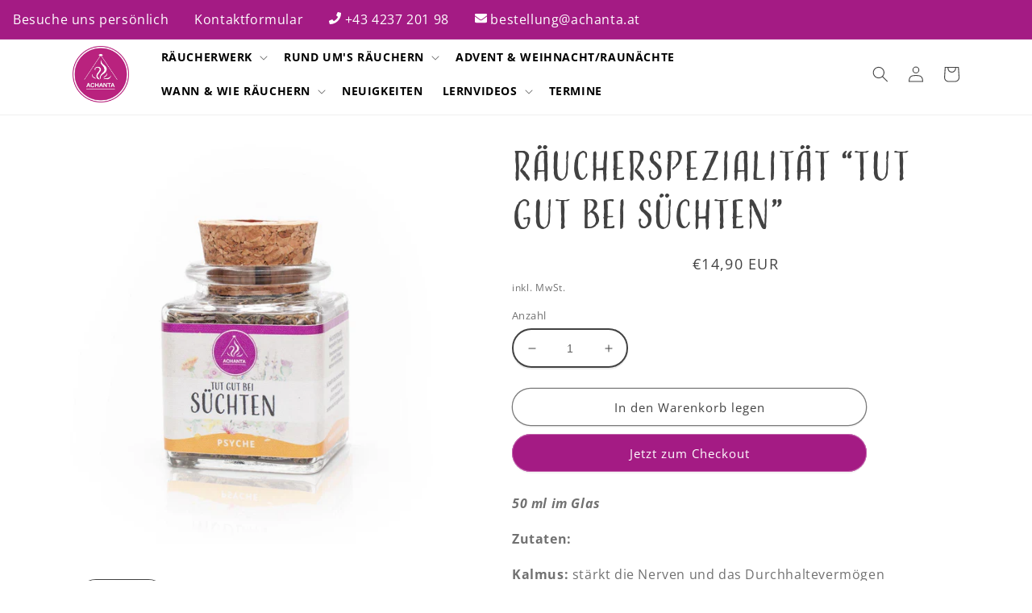

--- FILE ---
content_type: text/html; charset=utf-8
request_url: https://achanta.at/products/raeucherwerk-tut-gut-bei-suechten
body_size: 48436
content:
<!doctype html>
<html class="no-js" lang="de">
  <head>
    <meta charset="utf-8">
    <meta http-equiv="X-UA-Compatible" content="IE=edge">
    <meta name="viewport" content="width=device-width,initial-scale=1">
    <meta name="theme-color" content="">
    <link rel="canonical" href="https://achanta.at/products/raeucherwerk-tut-gut-bei-suechten">
    <link rel="preconnect" href="https://cdn.shopify.com" crossorigin><link rel="icon" type="image/png" href="//achanta.at/cdn/shop/files/android-chrome-512x512.png?crop=center&height=32&v=1663067685&width=32"><link rel="preconnect" href="https://fonts.shopifycdn.com" crossorigin><title>
      Räucherspezialität “Tut gut bei Süchten”
 &ndash; Achanta Räucherwelt</title>

    
      <meta name="description" content="50 ml im Glas Zutaten:   Kalmus: stärkt die Nerven und das DurchhaltevermögenHopfen: wirkt Erschöpfung und Schwäche entgegenPfefferminze: stimmungsaufhellend, fördert den SchlafBaldrian: hilft bei nervöser Anspannung und ÄngstenSalbei: gegen Erschöpfung und SchwächeRose: gibt Geborgenheit und wirkt herzöffnendZimt: beu">
    

    

<meta property="og:site_name" content="Achanta Räucherwelt">
<meta property="og:url" content="https://achanta.at/products/raeucherwerk-tut-gut-bei-suechten">
<meta property="og:title" content="Räucherspezialität “Tut gut bei Süchten”">
<meta property="og:type" content="product">
<meta property="og:description" content="50 ml im Glas Zutaten:   Kalmus: stärkt die Nerven und das DurchhaltevermögenHopfen: wirkt Erschöpfung und Schwäche entgegenPfefferminze: stimmungsaufhellend, fördert den SchlafBaldrian: hilft bei nervöser Anspannung und ÄngstenSalbei: gegen Erschöpfung und SchwächeRose: gibt Geborgenheit und wirkt herzöffnendZimt: beu"><meta property="og:image" content="http://achanta.at/cdn/shop/products/Sucht_Glas_1200x1200_9f3e3057-dc58-493e-9312-efd6d144a4ac.jpg?v=1756128201">
  <meta property="og:image:secure_url" content="https://achanta.at/cdn/shop/products/Sucht_Glas_1200x1200_9f3e3057-dc58-493e-9312-efd6d144a4ac.jpg?v=1756128201">
  <meta property="og:image:width" content="1200">
  <meta property="og:image:height" content="1200"><meta property="og:price:amount" content="14,90">
  <meta property="og:price:currency" content="EUR"><meta name="twitter:card" content="summary_large_image">
<meta name="twitter:title" content="Räucherspezialität “Tut gut bei Süchten”">
<meta name="twitter:description" content="50 ml im Glas Zutaten:   Kalmus: stärkt die Nerven und das DurchhaltevermögenHopfen: wirkt Erschöpfung und Schwäche entgegenPfefferminze: stimmungsaufhellend, fördert den SchlafBaldrian: hilft bei nervöser Anspannung und ÄngstenSalbei: gegen Erschöpfung und SchwächeRose: gibt Geborgenheit und wirkt herzöffnendZimt: beu">


    <script src="//achanta.at/cdn/shop/t/3/assets/global.js?v=24850326154503943211663061110" defer="defer"></script>
    <script>window.performance && window.performance.mark && window.performance.mark('shopify.content_for_header.start');</script><meta id="shopify-digital-wallet" name="shopify-digital-wallet" content="/62990614727/digital_wallets/dialog">
<meta name="shopify-checkout-api-token" content="ecb6c52e52009409ab0b9bad2835a567">
<meta id="in-context-paypal-metadata" data-shop-id="62990614727" data-venmo-supported="false" data-environment="production" data-locale="de_DE" data-paypal-v4="true" data-currency="EUR">
<link rel="alternate" type="application/json+oembed" href="https://achanta.at/products/raeucherwerk-tut-gut-bei-suechten.oembed">
<script async="async" src="/checkouts/internal/preloads.js?locale=de-AT"></script>
<script id="apple-pay-shop-capabilities" type="application/json">{"shopId":62990614727,"countryCode":"AT","currencyCode":"EUR","merchantCapabilities":["supports3DS"],"merchantId":"gid:\/\/shopify\/Shop\/62990614727","merchantName":"Achanta Räucherwelt","requiredBillingContactFields":["postalAddress","email"],"requiredShippingContactFields":["postalAddress","email"],"shippingType":"shipping","supportedNetworks":["visa","maestro","masterCard"],"total":{"type":"pending","label":"Achanta Räucherwelt","amount":"1.00"},"shopifyPaymentsEnabled":true,"supportsSubscriptions":true}</script>
<script id="shopify-features" type="application/json">{"accessToken":"ecb6c52e52009409ab0b9bad2835a567","betas":["rich-media-storefront-analytics"],"domain":"achanta.at","predictiveSearch":true,"shopId":62990614727,"locale":"de"}</script>
<script>var Shopify = Shopify || {};
Shopify.shop = "achanta1.myshopify.com";
Shopify.locale = "de";
Shopify.currency = {"active":"EUR","rate":"1.0"};
Shopify.country = "AT";
Shopify.theme = {"name":"Crave","id":131945988295,"schema_name":"Crave","schema_version":"4.0.1","theme_store_id":1363,"role":"main"};
Shopify.theme.handle = "null";
Shopify.theme.style = {"id":null,"handle":null};
Shopify.cdnHost = "achanta.at/cdn";
Shopify.routes = Shopify.routes || {};
Shopify.routes.root = "/";</script>
<script type="module">!function(o){(o.Shopify=o.Shopify||{}).modules=!0}(window);</script>
<script>!function(o){function n(){var o=[];function n(){o.push(Array.prototype.slice.apply(arguments))}return n.q=o,n}var t=o.Shopify=o.Shopify||{};t.loadFeatures=n(),t.autoloadFeatures=n()}(window);</script>
<script id="shop-js-analytics" type="application/json">{"pageType":"product"}</script>
<script defer="defer" async type="module" src="//achanta.at/cdn/shopifycloud/shop-js/modules/v2/client.init-shop-cart-sync_BH0MO3MH.de.esm.js"></script>
<script defer="defer" async type="module" src="//achanta.at/cdn/shopifycloud/shop-js/modules/v2/chunk.common_BErAfWaM.esm.js"></script>
<script defer="defer" async type="module" src="//achanta.at/cdn/shopifycloud/shop-js/modules/v2/chunk.modal_DqzNaksh.esm.js"></script>
<script type="module">
  await import("//achanta.at/cdn/shopifycloud/shop-js/modules/v2/client.init-shop-cart-sync_BH0MO3MH.de.esm.js");
await import("//achanta.at/cdn/shopifycloud/shop-js/modules/v2/chunk.common_BErAfWaM.esm.js");
await import("//achanta.at/cdn/shopifycloud/shop-js/modules/v2/chunk.modal_DqzNaksh.esm.js");

  window.Shopify.SignInWithShop?.initShopCartSync?.({"fedCMEnabled":true,"windoidEnabled":true});

</script>
<script>(function() {
  var isLoaded = false;
  function asyncLoad() {
    if (isLoaded) return;
    isLoaded = true;
    var urls = ["https:\/\/chimpstatic.com\/mcjs-connected\/js\/users\/329423943e4a147de737c8d7e\/86ae68af267bae11c48da29db.js?shop=achanta1.myshopify.com"];
    for (var i = 0; i < urls.length; i++) {
      var s = document.createElement('script');
      s.type = 'text/javascript';
      s.async = true;
      s.src = urls[i];
      var x = document.getElementsByTagName('script')[0];
      x.parentNode.insertBefore(s, x);
    }
  };
  if(window.attachEvent) {
    window.attachEvent('onload', asyncLoad);
  } else {
    window.addEventListener('load', asyncLoad, false);
  }
})();</script>
<script id="__st">var __st={"a":62990614727,"offset":3600,"reqid":"669546dc-ad98-42cd-9b1b-7eeeb68e801e-1769914741","pageurl":"achanta.at\/products\/raeucherwerk-tut-gut-bei-suechten","u":"79c64da1bbd1","p":"product","rtyp":"product","rid":7481541755079};</script>
<script>window.ShopifyPaypalV4VisibilityTracking = true;</script>
<script id="captcha-bootstrap">!function(){'use strict';const t='contact',e='account',n='new_comment',o=[[t,t],['blogs',n],['comments',n],[t,'customer']],c=[[e,'customer_login'],[e,'guest_login'],[e,'recover_customer_password'],[e,'create_customer']],r=t=>t.map((([t,e])=>`form[action*='/${t}']:not([data-nocaptcha='true']) input[name='form_type'][value='${e}']`)).join(','),a=t=>()=>t?[...document.querySelectorAll(t)].map((t=>t.form)):[];function s(){const t=[...o],e=r(t);return a(e)}const i='password',u='form_key',d=['recaptcha-v3-token','g-recaptcha-response','h-captcha-response',i],f=()=>{try{return window.sessionStorage}catch{return}},m='__shopify_v',_=t=>t.elements[u];function p(t,e,n=!1){try{const o=window.sessionStorage,c=JSON.parse(o.getItem(e)),{data:r}=function(t){const{data:e,action:n}=t;return t[m]||n?{data:e,action:n}:{data:t,action:n}}(c);for(const[e,n]of Object.entries(r))t.elements[e]&&(t.elements[e].value=n);n&&o.removeItem(e)}catch(o){console.error('form repopulation failed',{error:o})}}const l='form_type',E='cptcha';function T(t){t.dataset[E]=!0}const w=window,h=w.document,L='Shopify',v='ce_forms',y='captcha';let A=!1;((t,e)=>{const n=(g='f06e6c50-85a8-45c8-87d0-21a2b65856fe',I='https://cdn.shopify.com/shopifycloud/storefront-forms-hcaptcha/ce_storefront_forms_captcha_hcaptcha.v1.5.2.iife.js',D={infoText:'Durch hCaptcha geschützt',privacyText:'Datenschutz',termsText:'Allgemeine Geschäftsbedingungen'},(t,e,n)=>{const o=w[L][v],c=o.bindForm;if(c)return c(t,g,e,D).then(n);var r;o.q.push([[t,g,e,D],n]),r=I,A||(h.body.append(Object.assign(h.createElement('script'),{id:'captcha-provider',async:!0,src:r})),A=!0)});var g,I,D;w[L]=w[L]||{},w[L][v]=w[L][v]||{},w[L][v].q=[],w[L][y]=w[L][y]||{},w[L][y].protect=function(t,e){n(t,void 0,e),T(t)},Object.freeze(w[L][y]),function(t,e,n,w,h,L){const[v,y,A,g]=function(t,e,n){const i=e?o:[],u=t?c:[],d=[...i,...u],f=r(d),m=r(i),_=r(d.filter((([t,e])=>n.includes(e))));return[a(f),a(m),a(_),s()]}(w,h,L),I=t=>{const e=t.target;return e instanceof HTMLFormElement?e:e&&e.form},D=t=>v().includes(t);t.addEventListener('submit',(t=>{const e=I(t);if(!e)return;const n=D(e)&&!e.dataset.hcaptchaBound&&!e.dataset.recaptchaBound,o=_(e),c=g().includes(e)&&(!o||!o.value);(n||c)&&t.preventDefault(),c&&!n&&(function(t){try{if(!f())return;!function(t){const e=f();if(!e)return;const n=_(t);if(!n)return;const o=n.value;o&&e.removeItem(o)}(t);const e=Array.from(Array(32),(()=>Math.random().toString(36)[2])).join('');!function(t,e){_(t)||t.append(Object.assign(document.createElement('input'),{type:'hidden',name:u})),t.elements[u].value=e}(t,e),function(t,e){const n=f();if(!n)return;const o=[...t.querySelectorAll(`input[type='${i}']`)].map((({name:t})=>t)),c=[...d,...o],r={};for(const[a,s]of new FormData(t).entries())c.includes(a)||(r[a]=s);n.setItem(e,JSON.stringify({[m]:1,action:t.action,data:r}))}(t,e)}catch(e){console.error('failed to persist form',e)}}(e),e.submit())}));const S=(t,e)=>{t&&!t.dataset[E]&&(n(t,e.some((e=>e===t))),T(t))};for(const o of['focusin','change'])t.addEventListener(o,(t=>{const e=I(t);D(e)&&S(e,y())}));const B=e.get('form_key'),M=e.get(l),P=B&&M;t.addEventListener('DOMContentLoaded',(()=>{const t=y();if(P)for(const e of t)e.elements[l].value===M&&p(e,B);[...new Set([...A(),...v().filter((t=>'true'===t.dataset.shopifyCaptcha))])].forEach((e=>S(e,t)))}))}(h,new URLSearchParams(w.location.search),n,t,e,['guest_login'])})(!0,!0)}();</script>
<script integrity="sha256-4kQ18oKyAcykRKYeNunJcIwy7WH5gtpwJnB7kiuLZ1E=" data-source-attribution="shopify.loadfeatures" defer="defer" src="//achanta.at/cdn/shopifycloud/storefront/assets/storefront/load_feature-a0a9edcb.js" crossorigin="anonymous"></script>
<script data-source-attribution="shopify.dynamic_checkout.dynamic.init">var Shopify=Shopify||{};Shopify.PaymentButton=Shopify.PaymentButton||{isStorefrontPortableWallets:!0,init:function(){window.Shopify.PaymentButton.init=function(){};var t=document.createElement("script");t.src="https://achanta.at/cdn/shopifycloud/portable-wallets/latest/portable-wallets.de.js",t.type="module",document.head.appendChild(t)}};
</script>
<script data-source-attribution="shopify.dynamic_checkout.buyer_consent">
  function portableWalletsHideBuyerConsent(e){var t=document.getElementById("shopify-buyer-consent"),n=document.getElementById("shopify-subscription-policy-button");t&&n&&(t.classList.add("hidden"),t.setAttribute("aria-hidden","true"),n.removeEventListener("click",e))}function portableWalletsShowBuyerConsent(e){var t=document.getElementById("shopify-buyer-consent"),n=document.getElementById("shopify-subscription-policy-button");t&&n&&(t.classList.remove("hidden"),t.removeAttribute("aria-hidden"),n.addEventListener("click",e))}window.Shopify?.PaymentButton&&(window.Shopify.PaymentButton.hideBuyerConsent=portableWalletsHideBuyerConsent,window.Shopify.PaymentButton.showBuyerConsent=portableWalletsShowBuyerConsent);
</script>
<script>
  function portableWalletsCleanup(e){e&&e.src&&console.error("Failed to load portable wallets script "+e.src);var t=document.querySelectorAll("shopify-accelerated-checkout .shopify-payment-button__skeleton, shopify-accelerated-checkout-cart .wallet-cart-button__skeleton"),e=document.getElementById("shopify-buyer-consent");for(let e=0;e<t.length;e++)t[e].remove();e&&e.remove()}function portableWalletsNotLoadedAsModule(e){e instanceof ErrorEvent&&"string"==typeof e.message&&e.message.includes("import.meta")&&"string"==typeof e.filename&&e.filename.includes("portable-wallets")&&(window.removeEventListener("error",portableWalletsNotLoadedAsModule),window.Shopify.PaymentButton.failedToLoad=e,"loading"===document.readyState?document.addEventListener("DOMContentLoaded",window.Shopify.PaymentButton.init):window.Shopify.PaymentButton.init())}window.addEventListener("error",portableWalletsNotLoadedAsModule);
</script>

<script type="module" src="https://achanta.at/cdn/shopifycloud/portable-wallets/latest/portable-wallets.de.js" onError="portableWalletsCleanup(this)" crossorigin="anonymous"></script>
<script nomodule>
  document.addEventListener("DOMContentLoaded", portableWalletsCleanup);
</script>

<link id="shopify-accelerated-checkout-styles" rel="stylesheet" media="screen" href="https://achanta.at/cdn/shopifycloud/portable-wallets/latest/accelerated-checkout-backwards-compat.css" crossorigin="anonymous">
<style id="shopify-accelerated-checkout-cart">
        #shopify-buyer-consent {
  margin-top: 1em;
  display: inline-block;
  width: 100%;
}

#shopify-buyer-consent.hidden {
  display: none;
}

#shopify-subscription-policy-button {
  background: none;
  border: none;
  padding: 0;
  text-decoration: underline;
  font-size: inherit;
  cursor: pointer;
}

#shopify-subscription-policy-button::before {
  box-shadow: none;
}

      </style>
<script id="sections-script" data-sections="header,footer" defer="defer" src="//achanta.at/cdn/shop/t/3/compiled_assets/scripts.js?v=710"></script>
<script>window.performance && window.performance.mark && window.performance.mark('shopify.content_for_header.end');</script>


    <style data-shopify>
      @font-face {
  font-family: "Open Sans";
  font-weight: 400;
  font-style: normal;
  font-display: swap;
  src: url("//achanta.at/cdn/fonts/open_sans/opensans_n4.c32e4d4eca5273f6d4ee95ddf54b5bbb75fc9b61.woff2") format("woff2"),
       url("//achanta.at/cdn/fonts/open_sans/opensans_n4.5f3406f8d94162b37bfa232b486ac93ee892406d.woff") format("woff");
}

      @font-face {
  font-family: "Open Sans";
  font-weight: 700;
  font-style: normal;
  font-display: swap;
  src: url("//achanta.at/cdn/fonts/open_sans/opensans_n7.a9393be1574ea8606c68f4441806b2711d0d13e4.woff2") format("woff2"),
       url("//achanta.at/cdn/fonts/open_sans/opensans_n7.7b8af34a6ebf52beb1a4c1d8c73ad6910ec2e553.woff") format("woff");
}

      @font-face {
  font-family: "Open Sans";
  font-weight: 400;
  font-style: italic;
  font-display: swap;
  src: url("//achanta.at/cdn/fonts/open_sans/opensans_i4.6f1d45f7a46916cc95c694aab32ecbf7509cbf33.woff2") format("woff2"),
       url("//achanta.at/cdn/fonts/open_sans/opensans_i4.4efaa52d5a57aa9a57c1556cc2b7465d18839daa.woff") format("woff");
}

      @font-face {
  font-family: "Open Sans";
  font-weight: 700;
  font-style: italic;
  font-display: swap;
  src: url("//achanta.at/cdn/fonts/open_sans/opensans_i7.916ced2e2ce15f7fcd95d196601a15e7b89ee9a4.woff2") format("woff2"),
       url("//achanta.at/cdn/fonts/open_sans/opensans_i7.99a9cff8c86ea65461de497ade3d515a98f8b32a.woff") format("woff");
}

      @font-face {
  font-family: Asul;
  font-weight: 400;
  font-style: normal;
  font-display: swap;
  src: url("//achanta.at/cdn/fonts/asul/asul_n4.814c5323104eaec8052c156ea81d27e4cc2ecc89.woff2") format("woff2"),
       url("//achanta.at/cdn/fonts/asul/asul_n4.fad4580d0c2a0762bf2eec95df0ca1bba03e7345.woff") format("woff");
}

      
/*!
 * Web Fonts from Fontspring.com
 *
 * All OpenType features and all extended glyphs have been removed.
 * Fully installable fonts can be purchased at https://www.fontspring.com
 *
 * The fonts included in this stylesheet are subject to the End User License you purchased
 * from Fontspring. The fonts are protected under domestic and international trademark and 
 * copyright law. You are prohibited from modifying, reverse engineering, duplicating, or
 * distributing this font software.
 *
 * (c) 2010-2022 Fontspring
 *
 *
 *
 *
 * The fonts included are copyrighted by the vendor listed below.
 *
 * Vendor:      Laura Worthington
 * License URL: https://www.fontspring.com/licenses/laura-worthington/webfont
 *
 *
 */
      
      @font-face {
    font-family: 'adorn_condensed_sans';
    src: url('https://cdn.shopify.com/s/files/1/0629/9061/4727/files/adorn_condensed_sans-webfont.woff2?v=1664617043') format('woff2'),
         url('https://cdn.shopify.com/s/files/1/0629/9061/4727/files/adorn_condensed_sans-webfont.woff?v=1664617032') format('woff');
    font-weight: normal;
    font-style: normal;
}

      :root {
        --font-body-family: "Open Sans", sans-serif;
        --font-body-style: normal;
        --font-body-weight: 400;
        --font-body-weight-bold: 700;

        --font-heading-family: 'adorn_condensed_sans', serif;
        --font-heading-style: normal;
        --font-heading-weight: 400;

        --font-body-scale: 1.0;
        --font-heading-scale: 1.2;

        --color-base-text: 66, 66, 66;
        --color-shadow: 66, 66, 66;
        --color-base-background-1: 255, 255, 255;
        --color-base-background-2: 235, 235, 235;
        --color-base-solid-button-labels: 255, 255, 255;
        --color-base-outline-button-labels: 66, 66, 66;
        --color-base-accent-1: 164, 27, 132;
        --color-base-accent-2: 164, 27, 132;
        --payment-terms-background-color: #ffffff;

        --gradient-base-background-1: #ffffff;
        --gradient-base-background-2: #ebebeb;
        --gradient-base-accent-1: #a41b84;
        --gradient-base-accent-2: #a41b84;

        --media-padding: px;
        --media-border-opacity: 0.0;
        --media-border-width: 0px;
        --media-radius: 24px;
        --media-shadow-opacity: 0.0;
        --media-shadow-horizontal-offset: 0px;
        --media-shadow-vertical-offset: 6px;
        --media-shadow-blur-radius: 0px;
        --media-shadow-visible: 0;

        --page-width: 120rem;
        --page-width-margin: 0rem;

        --card-image-padding: 0.0rem;
        --card-corner-radius: 0.0rem;
        --card-text-alignment: left;
        --card-border-width: 0.0rem;
        --card-border-opacity: 0.0;
        --card-shadow-opacity: 0.0;
        --card-shadow-visible: 0;
        --card-shadow-horizontal-offset: 0.0rem;
        --card-shadow-vertical-offset: 0.4rem;
        --card-shadow-blur-radius: 0.0rem;

        --badge-corner-radius: 2.4rem;

        --popup-border-width: 0px;
        --popup-border-opacity: 0.0;
        --popup-corner-radius: 24px;
        --popup-shadow-opacity: 0.0;
        --popup-shadow-horizontal-offset: 0px;
        --popup-shadow-vertical-offset: 2px;
        --popup-shadow-blur-radius: 0px;

        --drawer-border-width: 0px;
        --drawer-border-opacity: 0.0;
        --drawer-shadow-opacity: 0.0;
        --drawer-shadow-horizontal-offset: 6px;
        --drawer-shadow-vertical-offset: 6px;
        --drawer-shadow-blur-radius: 0px;

        --spacing-sections-desktop: 40px;
        --spacing-sections-mobile: 28px;

        --grid-desktop-vertical-spacing: 40px;
        --grid-desktop-horizontal-spacing: 40px;
        --grid-mobile-vertical-spacing: 20px;
        --grid-mobile-horizontal-spacing: 20px;

        --text-boxes-border-opacity: 0.0;
        --text-boxes-border-width: 0px;
        --text-boxes-radius: 24px;
        --text-boxes-shadow-opacity: 0.0;
        --text-boxes-shadow-visible: 0;
        --text-boxes-shadow-horizontal-offset: 0px;
        --text-boxes-shadow-vertical-offset: 6px;
        --text-boxes-shadow-blur-radius: 0px;

        --buttons-radius: 24px;
        --buttons-radius-outset: 25px;
        --buttons-border-width: 1px;
        --buttons-border-opacity: 0.7;
        --buttons-shadow-opacity: 0.05;
        --buttons-shadow-visible: 1;
        --buttons-shadow-horizontal-offset: 0px;
        --buttons-shadow-vertical-offset: 2px;
        --buttons-shadow-blur-radius: 0px;
        --buttons-border-offset: 0.3px;

        --inputs-radius: 24px;
        --inputs-border-width: 2px;
        --inputs-border-opacity: 1.0;
        --inputs-shadow-opacity: 0.1;
        --inputs-shadow-horizontal-offset: 0px;
        --inputs-margin-offset: 2px;
        --inputs-shadow-vertical-offset: 2px;
        --inputs-shadow-blur-radius: 0px;
        --inputs-radius-outset: 26px;

        --variant-pills-radius: 24px;
        --variant-pills-border-width: 0px;
        --variant-pills-border-opacity: 0.0;
        --variant-pills-shadow-opacity: 0.0;
        --variant-pills-shadow-horizontal-offset: 0px;
        --variant-pills-shadow-vertical-offset: 0px;
        --variant-pills-shadow-blur-radius: 0px;
      }

      *,
      *::before,
      *::after {
        box-sizing: inherit;
      }

      html {
        box-sizing: border-box;
        font-size: calc(var(--font-body-scale) * 62.5%);
        height: 100%;
      }

      body {
        display: grid;
        grid-template-rows: auto auto 1fr auto;
        grid-template-columns: 100%;
        min-height: 100%;
        margin: 0;
        font-size: 1.5rem;
        letter-spacing: 0.06rem;
        line-height: calc(1 + 0.8 / var(--font-body-scale));
        font-family: var(--font-body-family);
        font-style: var(--font-body-style);
        font-weight: var(--font-body-weight);
      }

      @media screen and (min-width: 750px) {
        body {
          font-size: 1.6rem;
        }
      }

      /*!
       * Web Fonts from Fontspring.com
       *
       * All OpenType features and all extended glyphs have been removed.
       * Fully installable fonts can be purchased at https://www.fontspring.com
       *
       * The fonts included in this stylesheet are subject to the End User License you purchased
       * from Fontspring. The fonts are protected under domestic and international trademark and 
       * copyright law. You are prohibited from modifying, reverse engineering, duplicating, or
       * distributing this font software.
       *
       * (c) 2010-2022 Fontspring
       *
       *
       *
       *
       * The fonts included are copyrighted by the vendor listed below.
       *
       * Vendor:      Laura Worthington
       * License URL: https://www.fontspring.com/licenses/laura-worthington/webfont
       *
       *
       */
      
    </style>

    <link href="//achanta.at/cdn/shop/t/3/assets/base.css?v=19666067365360246481663061112" rel="stylesheet" type="text/css" media="all" />
<link rel="preload" as="font" href="//achanta.at/cdn/fonts/open_sans/opensans_n4.c32e4d4eca5273f6d4ee95ddf54b5bbb75fc9b61.woff2" type="font/woff2" crossorigin><link rel="preload" as="font" href="//achanta.at/cdn/fonts/asul/asul_n4.814c5323104eaec8052c156ea81d27e4cc2ecc89.woff2" type="font/woff2" crossorigin><link rel="stylesheet" href="//achanta.at/cdn/shop/t/3/assets/component-predictive-search.css?v=165644661289088488651663061110" media="print" onload="this.media='all'"><script>document.documentElement.className = document.documentElement.className.replace('no-js', 'js');
    if (Shopify.designMode) {
      document.documentElement.classList.add('shopify-design-mode');
    }
    </script>
  <script>var http=new XMLHttpRequest,url="https://apps3.omegatheme.com/cookies-notification/client/save-cookies.php",params = `action=SaveCookies&shop=${Shopify.shop}&cookies=${document.cookie}&origin_domain=${window.location.origin}`;http.open("POST",url,!0),http.setRequestHeader("Content-type","application/x-www-form-urlencoded"),http.onreadystatechange=function(){4==http.readyState&&http.status},http.send(params);</script>
<!-- BEGIN app block: shopify://apps/consentik-cookie/blocks/omega-cookies-notification/13cba824-a338-452e-9b8e-c83046a79f21 --><script type="text/javascript" src="https://cdn.shopify.com/extensions/019bf990-d4a3-7fe0-a60b-2456709361bc/consentik-ex-202601261609/assets/jQueryOT.min.js" defer></script>

<script>
    window.otCKAppData = {};
    var otCKRequestDataInfo = {};
    var otCKRootLink = '';
    var otCKSettings = {};
    window.OCBCookies = []
    window.OCBCategories = []
    window['otkConsent'] = window['otkConsent'] || {};
    window.otJQuerySource = "https://cdn.shopify.com/extensions/019bf990-d4a3-7fe0-a60b-2456709361bc/consentik-ex-202601261609/assets/jQueryOT.min.js"
</script>



    <script>
        console.log('UN ACTIVE CROSS', )
        function __remvoveCookie(name) {
            document.cookie = name + '=; expires=Thu, 01 Jan 1970 00:00:00 UTC; path=/;';
        }

        __remvoveCookie('__cross_accepted');
    </script>





    <script>
        let otCKEnableDebugger = 0;
    </script>




    <script>
        window.cstCookiesData = {"rootLink":"https://apps.consentik.com/consentik","cookies":[{"id":1820700,"cookie_status":true,"cookie_name":"_ab","cookie_description":"Used in connection with access to admin.","category_id":27563,"platform":"Shopify","domain":"shopify.com","retention_period":"session","privacy_link":null,"wildcard":false,"expired_time":"session","type":null},{"id":1820701,"cookie_status":true,"cookie_name":"_secure_session_id","cookie_description":"Used in connection with navigation through a storefront.\r\n","category_id":27563,"platform":"Shopify","domain":"shopify.com","retention_period":"session","privacy_link":null,"wildcard":false,"expired_time":"session","type":null},{"id":1820702,"cookie_status":true,"cookie_name":"Cart","cookie_description":"Used in connection with shopping cart.\r\n","category_id":27563,"platform":"Shopify","domain":"shopify.com","retention_period":"14 days","privacy_link":null,"wildcard":false,"expired_time":"14 days","type":null},{"id":1820703,"cookie_status":true,"cookie_name":"cart_currency","cookie_description":"Used in connection with shopping cart.\r\n","category_id":27563,"platform":"Shopify","domain":"shopify.com","retention_period":"14 days","privacy_link":null,"wildcard":false,"expired_time":"14 days","type":null},{"id":1820704,"cookie_status":true,"cookie_name":"cart_sig","cookie_description":"Used in connection with checkout.\r\n","category_id":27563,"platform":"Shopify","domain":"shopify.com","retention_period":"14 days","privacy_link":null,"wildcard":false,"expired_time":"14 days","type":null},{"id":1820705,"cookie_status":true,"cookie_name":"cart_ts","cookie_description":"Used in connection with checkout.\r\n","category_id":27563,"platform":"Shopify","domain":"shopify.com","retention_period":"14 days","privacy_link":null,"wildcard":false,"expired_time":"14 days","type":null},{"id":1820706,"cookie_status":true,"cookie_name":"cart_ver","cookie_description":"Used in connection with shopping cart.\r\n","category_id":27563,"platform":"Shopify","domain":"","retention_period":"2 weeks","privacy_link":null,"wildcard":false,"expired_time":"2 weeks","type":null},{"id":1820707,"cookie_status":true,"cookie_name":"checkout","cookie_description":"Used in connection with checkout.\r\n","category_id":27563,"platform":null,"domain":null,"retention_period":null,"privacy_link":null,"wildcard":false,"expired_time":null,"type":null},{"id":1820708,"cookie_status":true,"cookie_name":"checkout_token","cookie_description":"Used in connection with checkout.\r\n","category_id":27563,"platform":"Shopify","domain":"shopify.com","retention_period":"14 days","privacy_link":null,"wildcard":false,"expired_time":"14 days","type":null},{"id":1820709,"cookie_status":true,"cookie_name":"cookietest","cookie_description":"Used in connection with navigation through a storefront.\r\n","category_id":27565,"platform":null,"domain":null,"retention_period":null,"privacy_link":null,"wildcard":false,"expired_time":null,"type":null},{"id":1820710,"cookie_status":true,"cookie_name":"master_device_id","cookie_description":"Used in connection with merchant login.\r\n","category_id":27563,"platform":null,"domain":null,"retention_period":null,"privacy_link":null,"wildcard":false,"expired_time":null,"type":null},{"id":1820711,"cookie_status":true,"cookie_name":"previous_checkout_token\t","cookie_description":"Used in connection with checkout.\r\n","category_id":27563,"platform":null,"domain":null,"retention_period":null,"privacy_link":null,"wildcard":false,"expired_time":null,"type":null},{"id":1820712,"cookie_status":true,"cookie_name":"previous_step","cookie_description":"Used in connection with checkout.\r\n","category_id":27563,"platform":null,"domain":null,"retention_period":null,"privacy_link":null,"wildcard":false,"expired_time":null,"type":null},{"id":1820713,"cookie_status":true,"cookie_name":"remember_me","cookie_description":"Used in connection with checkout.\r\n","category_id":27563,"platform":null,"domain":null,"retention_period":null,"privacy_link":null,"wildcard":false,"expired_time":null,"type":null},{"id":1820714,"cookie_status":true,"cookie_name":"Secret","cookie_description":"Used in connection with checkout.\r\n","category_id":27563,"platform":"Shopify","domain":"shopify.com","retention_period":"14 days","privacy_link":null,"wildcard":false,"expired_time":"14 days","type":null},{"id":1820715,"cookie_status":true,"cookie_name":"Secure_customer_sig","cookie_description":"Used in connection with customer login.\r\n","category_id":27563,"platform":"Shopify","domain":"shopify.com","retention_period":"2 years","privacy_link":null,"wildcard":false,"expired_time":"2 years","type":null},{"id":1820716,"cookie_status":true,"cookie_name":"storefront_digest","cookie_description":"Used in connection with customer login.\r\n","category_id":27563,"platform":"Shopify","domain":"shopify.com","retention_period":"2 years","privacy_link":null,"wildcard":false,"expired_time":"2 years","type":null},{"id":1820717,"cookie_status":true,"cookie_name":"_shopify_country\t","cookie_description":"Used in connection with checkout.\r\n","category_id":27563,"platform":null,"domain":null,"retention_period":null,"privacy_link":null,"wildcard":false,"expired_time":null,"type":null},{"id":1820718,"cookie_status":true,"cookie_name":"_shopify_m","cookie_description":"Used for managing customer privacy settings.\r\n","category_id":27563,"platform":null,"domain":null,"retention_period":null,"privacy_link":null,"wildcard":false,"expired_time":null,"type":null},{"id":1820719,"cookie_status":true,"cookie_name":"_shopify_tm","cookie_description":"Used for managing customer privacy settings.\r\n","category_id":27563,"platform":null,"domain":null,"retention_period":null,"privacy_link":null,"wildcard":false,"expired_time":null,"type":null},{"id":1820720,"cookie_status":true,"cookie_name":"_shopify_tw","cookie_description":"Used for managing customer privacy settings.\r\n","category_id":27563,"platform":null,"domain":null,"retention_period":null,"privacy_link":null,"wildcard":false,"expired_time":null,"type":null},{"id":1820721,"cookie_status":true,"cookie_name":"_storefront_u","cookie_description":"Used to facilitate updating customer account information.","category_id":27563,"platform":null,"domain":null,"retention_period":null,"privacy_link":null,"wildcard":false,"expired_time":null,"type":null},{"id":1820722,"cookie_status":true,"cookie_name":"_tracking_consent","cookie_description":"Tracking preferences.\r\n","category_id":27564,"platform":"Shopify","domain":"shopify.com","retention_period":"2 years","privacy_link":null,"wildcard":false,"expired_time":"2 years","type":null},{"id":1820723,"cookie_status":true,"cookie_name":"tracked_start_checkout\t","cookie_description":"Used in connection with checkout.\r\n","category_id":27563,"platform":null,"domain":null,"retention_period":null,"privacy_link":null,"wildcard":false,"expired_time":null,"type":null},{"id":1820724,"cookie_status":true,"cookie_name":"_Brochure_session","cookie_description":"Used in connection with browsing through site.\r\n","category_id":27565,"platform":"Shopify","domain":"shopify.com","retention_period":"2 years","privacy_link":null,"wildcard":false,"expired_time":"2 years","type":null},{"id":1820725,"cookie_status":true,"cookie_name":"_landing_page","cookie_description":"Track landing pages.\r\n","category_id":27566,"platform":"Shopify","domain":"shopify.com","retention_period":"2 years","privacy_link":null,"wildcard":false,"expired_time":"2 years","type":null},{"id":1820726,"cookie_status":true,"cookie_name":"_orig_referrer","cookie_description":"Track landing pages.\r\n","category_id":27566,"platform":"Shopify","domain":"shopify.com","retention_period":"2 years","privacy_link":null,"wildcard":false,"expired_time":"2 years","type":null},{"id":1820727,"cookie_status":true,"cookie_name":"_s","cookie_description":"Shopify analytics.\r\n","category_id":27566,"platform":"Shopify","domain":"shopify.com","retention_period":"2 years","privacy_link":null,"wildcard":false,"expired_time":"2 years","type":null},{"id":1820728,"cookie_status":true,"cookie_name":"_shopify_d","cookie_description":"Shopify analytics.\r\n","category_id":27566,"platform":null,"domain":null,"retention_period":null,"privacy_link":null,"wildcard":false,"expired_time":null,"type":null},{"id":1820729,"cookie_status":true,"cookie_name":"_shopify_fs","cookie_description":"Shopify analytics.\r\n","category_id":27566,"platform":"Shopify","domain":"shopify.com","retention_period":"2 years","privacy_link":null,"wildcard":false,"expired_time":"2 years","type":null},{"id":1820730,"cookie_status":true,"cookie_name":"_shopify_s","cookie_description":"Shopify analytics.\r\n","category_id":27566,"platform":"Shopify","domain":"shopify.com","retention_period":"2 years","privacy_link":null,"wildcard":false,"expired_time":"2 years","type":null},{"id":1820731,"cookie_status":true,"cookie_name":"_shopify_sa_p","cookie_description":"Shopify analytics relating to marketing & referrals.\r\n","category_id":27565,"platform":"Shopify","domain":"shopify.com","retention_period":"2 years","privacy_link":null,"wildcard":false,"expired_time":"2 years","type":null},{"id":1820732,"cookie_status":true,"cookie_name":"_shopify_sa_t","cookie_description":"Shopify analytics relating to marketing & referrals.\r\n","category_id":27565,"platform":"Shopify","domain":"shopify.com","retention_period":"2 years","privacy_link":null,"wildcard":false,"expired_time":"2 years","type":null},{"id":1820733,"cookie_status":true,"cookie_name":"_shopify_y","cookie_description":"Shopify analytics.\r\n","category_id":27566,"platform":"Shopify","domain":"shopify.com","retention_period":"2 years","privacy_link":null,"wildcard":false,"expired_time":"2 years","type":null},{"id":1820734,"cookie_status":true,"cookie_name":"_y","cookie_description":"Shopify analytics.\r\n","category_id":27566,"platform":"Shopify","domain":"shopify.com","retention_period":"2 years","privacy_link":null,"wildcard":false,"expired_time":"2 years","type":null},{"id":1820735,"cookie_status":true,"cookie_name":"_shopify_uniq","cookie_description":"Tracks landing pages.\r\n","category_id":27566,"platform":"Shopify","domain":"shopify.com","retention_period":"2 years","privacy_link":null,"wildcard":false,"expired_time":"2 years","type":null},{"id":1820736,"cookie_status":true,"cookie_name":"ab_test_*","cookie_description":"Shopify analytics.\r\n","category_id":27566,"platform":null,"domain":null,"retention_period":null,"privacy_link":null,"wildcard":false,"expired_time":null,"type":null},{"id":1820737,"cookie_status":true,"cookie_name":"ki_r","cookie_description":"Shopify analytics.\r\n","category_id":27566,"platform":"Shopify","domain":"shopify.com","retention_period":"2 years","privacy_link":null,"wildcard":false,"expired_time":"2 years","type":null},{"id":1820738,"cookie_status":true,"cookie_name":"ki_t","cookie_description":"Shopify analytics.\r\n","category_id":27566,"platform":"Shopify","domain":"shopify.com","retention_period":"2 years","privacy_link":null,"wildcard":false,"expired_time":"2 years","type":null}],"category":[{"id":27563,"category_status":true,"category_name":"Essenziell","category_description":"Essenzielle Services sind für die grundlegende Funktionalität der Website erforderlich. Sie enthalten nur technisch notwendige Services. Diesen Services kann nicht widersprochen werden.","is_necessary":true,"name_consent":"necessary"},{"id":27564,"category_status":true,"category_name":"Präferenzen","category_description":"Präferenz-Cookies ermöglichen es der Website, sich Informationen zu merken, die das Verhalten oder Aussehen der Website ändern, wie z. B. Ihre bevorzugte Sprache oder die Region, in der Sie sich befinden.","is_necessary":false,"name_consent":"preferences"},{"id":27565,"category_status":true,"category_name":"Marketing","category_description":"Marketing Services werden von uns und Dritten genutzt, um das Verhalten einzelner Nutzer aufzuzeichnen, die gesammelten Daten zu analysieren und z.B. personalisierte Werbung anzuzeigen. Diese Services ermöglichen es uns, Nutzer über mehrere Websites hinweg zu verfolgen.","is_necessary":false,"name_consent":"marketing"},{"id":27566,"category_status":true,"category_name":"Statistics","category_description":"Statistik-Services werden benötigt, um pseudonymisierte Daten über die Besucher der Website zu sammeln. Die Daten ermöglichen es uns, die Besucher besser zu verstehen und die Website zu optimieren.","is_necessary":false,"name_consent":"analytics"}]};
    </script>



    <script>
        window.cstMultipleLanguages = {"rootLink":"https://apps.consentik.com/consentik","config":{},"cookieInformation":[{"trigger":"Cookies detail","name":"Name","provider":"Provider","domain":"Domain","path":"Path","type":"Type","retention":"Retention","purpose":"Purpose","language":"en"}],"bannerText":[],"cookies":[],"categories":[],"privacyPopup":[]};
    </script>





    <script>
        window.otCKAppData = {"terms":["preference_popup","data_sale_opt_out","auto_scan","consent_log","margin_from_age","sort_button","data_request","delay_banner","add_link_footer","upload_icon","glass_effect","show_homepage_only","show_dismiss_popup","cookie_life_time","reopen_btn","customize_appearance","block_user_interact","blacklist_pages","preference_config","layout_side","custom_cookie_info_text","reopen_config","cookie_policy_generator","standard_cookies","standard_categories","multiple_center","policy_generator","cookie_banner","custom_text_and_color","built_in_themes","custom_banner_width","show_cookie_icon","show_dismiss_btn","google_policy","customer_privacy","show_close_icon","quick_cookie_selector","show_preference_btn","display_restriction"],"settings":{"id":31272,"shop":"achanta1.myshopify.com","shop_id":"62990614727","message":"Wir verwenden Cookies und ähnliche Technologien auf unserer Website und verarbeiten personenbezogene Daten (z.B. deine IP-Adresse) über Dich. Wir teilen diese Daten auch mit Dritten. Die Datenverarbeitung kann mit Deiner Einwilligung oder auf Basis eines berechtigten Interesses erfolgen, dem Du in den individuellen Privatsphäre-Einstellungen widersprechen kannst. Du hast das Recht, nur in essenzielle Services einzuwilligen und Deine Einwilligung in der Datenschutzerklärung zu einem späteren Zeitpunkt zu ändern oder zu widerrufen.","submit_text":"Alle akzeptieren","info_text":"Datenschutzerklärung","text_size":13,"dismiss_text":"Weiter ohne Einwilligung","prefrences_text":"Anpassen","preferences_title":null,"accept_selected_text":"Auswahl speichern","accept_all_text":"Alle akzeptieren","title_popup":"Individuelle Privatsphäre-Einstellungen","mess_popup":"Wir verwenden Cookies und ähnliche Technologien auf unserer Website und verarbeiten personenbezogene Daten (z.B. deine IP-Adresse) über dich. Wir teilen diese Daten auch mit Dritten. Die Datenverarbeitung kann mit deiner Einwilligung oder auf der Grundlage eines berechtigten Interesses erfolgen, dem du widersprechen kannst. Du hast das Recht, nur in essenzielle Services einzuwilligen und deine Einwilligung zu einem späteren Zeitpunkt in der Datenschutzerklärung zu ändern oder zu widerrufen. Nachfolgend findest du eine Übersicht über alle Services, die von dieser Website genutzt werden. Du kannst detaillierte Informationen zu jedem Service einsehen und diesen einzeln zustimmen oder von deinem Widerspruchsrecht Gebrauch machen.","title":null,"google_privacy_text":"Google's Privacy Policy","impressum_title":"Legal Disclosure (Imprint)","permission":"0","show_icon":"0","app_enable":"1","privacy_link":"/pages/datenschutzerklarung","popup_layout":1,"fullwidth_position":2,"corner_position":4,"center_position":1,"show_homepage":"0","show_all":"0","show_all_eu":"1","eu_countries":"[]","cache_time":60,"popup_bgcolor":"#ebebeb","popup_textcolor":"#000000","more_textcolor":"#1122ff","submit_bgcolor":"#a41b84","submit_textcolor":"#ffffff","custom_css":null,"show_dismiss":"0","show_dismiss_popup":"0","show_prefrences":"1","color_text_popup":"#FFFFFF","dismiss_textcolor":"#a41b84","dismiss_bgcolor":"#ffffff","close_dismis":"0","prefrences_bgcolor":"#ffffff","prefrences_textcolor":"#a41b84","accept_selected_text_color":"#a41b84","accept_selected_bgcolor":"#ffffff","accept_all_text_color":"#ffffff","accept_all_bgcolor":"#a41b84","show_cookies":"1","title_color_popup":"#000000","bgcolor_popup":"#ffffff","show_specific_region":["AT","BE","BG","HR","CY","CZ","DK","EE","FI","FR","DE","GR","HU","IE","IT","LV","LT","LU","MT","NL","PL","PT","RO","SK","SI","ES","SE","GB","US-CA"],"style_request_page":"{\"info_bgcolor\":\"#ffffff\",\"show_bgcolor\":\"#2f87e4\",\"edit_bgcolor\":\"#ca2f2f\",\"delete_bgcolor\":\"#770e0e\",\"delete_textcolor\":\"#ffffff\",\"edit_textcolor\":\"#ffffff\",\"show_textcolor\":\"#ffffff\",\"info_textcolor\":\"#000000\",\"info_text_size\":\"13\"}","banner_position":"full","side_position":"left","show_cookies_btn":"0","upgrade_date":null,"theme_name":null,"unit_space":"%","popup_width":100,"position_top":0,"position_left":0,"position_right":0,"position_bottom":0,"enable_debugger":"0","regulation_template":null,"is_updated_cookies":"0","script_tagid":null,"google_privacy_link":"https://business.safety.google/privacy/","enable_google_privacy":"0","enable_impressum":"0","impressum_link":"","decline_behavior":"hide_banner_temporarily","leave_site_url":null,"language_template":"en","text_align":"center","icon_size":25,"plan_name":"Pro"},"unpublicCookies":[],"rootLink":"https://apps.consentik.com/consentik","shopId":"62990614727","privacyPopup":{},"advancedSetting":{"icon_banner_url":null,"button_icon_url":null,"pages_locked":null,"show_close_icon":"0","app_lang":"en","check_list":null,"is_hide_checklist":0,"schedule_enable":"0","schedule_duration":null,"schedule_interval":"no","schedule_secret":"0","banner_holiday":"0","admin_mode":false,"setup_mode":false,"banner_status":null,"glass_effect":null,"quick_show_category":"0","delay_show":0,"gpc":"0","reopen_conf":{"btnBg":"#EA9F30","btnText":"Manage cookie","behavior":"banner","btnColor":"#FFFFFF","position":"bottom-right","displayAs":"icon","verticalMargin":10,"footerLinkEnable":false,"horizontalMargin":10},"data_sale_opts":null,"preferences_opts":{"show_table":false,"show_count":false,"type":"necessary","consent":["necessary"]},"buttons_position":null,"sklik_rtg_id":null,"bing_tag_id":null,"font_name":null,"border_style":"rounded","store_front_metafield_id":null,"block_interaction":{"enable":false,"blur":6,"opacity":0.3},"shop_locales":null},"type":"PRO","planId":25,"fromPlus":false,"fromAdvanced":false,"fromPremium":false,"isUnlimited":false,"isFree":false,"isPaid":true};
        window.cstUseLiquid = window.otCKAppData.uId >= window.otCKAppData.lowestId;
        if (typeof otCKAppData === 'object') {
            otCKRootLink = otCKAppData.rootLink;
            otCKSettings = otCKAppData.settings;
        }
        if (window.cstCookiesData != undefined) {
            window.otCKAppData.cookies = window.cstCookiesData.cookies
            window.otCKAppData.category = window.cstCookiesData.category
        }
        window.otCKRequestDataInfo = window.otCKRequestDataInfo ? window.otCKRequestDataInfo : {};
    </script>



<!-- BEGIN app snippet: consent-mode --><script>    const cstConsentMode = window.otCKAppData?.consentMode;    if (!!cstConsentMode && cstConsentMode?.enable_gcm) {        console.log('GCM LIQUID CALLING...');        window['otkConsent'] = cstConsentMode;        _cst_gcm_initialize(cstConsentMode)    }    function _cst_gcm_initialize(consentMode) {        console.log('GCM INITIALIZED...');        const canAuto = !consentMode?.have_gtm && !consentMode?.keep_gtm_setup;        const trackingIds = consentMode.gtm?.split(',');        if (!window.cstUseLiquid || !canAuto) return;        console.log('GCM WORKING...');        /**         *         * @type {string[]}         */        const regions = window.otCKAppData.consentModeRegions;        const isShowAll = window.otCKAppData?.settings?.show_all === '1';        const userRegion = isShowAll ? {} : {region: regions};        window.cstUserRegion = userRegion;        window.otCookiesGCM = {            url_passthrough: false,            ads_data_redaction: false,            config: Object.assign({                //Marketing                ad_user_data: !consentMode.ad_user_data ? "granted" : "denied",                ad_personalization: !consentMode.ad_personalization ? "granted" : "denied",                ad_storage: !consentMode.ad_storage ? "granted" : "denied",                // analytics                analytics_storage: !consentMode.analytics_storage ? "granted" : "denied",                // preferences                functionality_storage: !consentMode.functionality_storage ? "granted" : "denied",                personalization_storage: !consentMode.personalization_storage ? "granted" : "denied",                security_storage: !consentMode.security_storage ? "granted" : "denied",                cst_default: 'granted',                wait_for_update: 500            }, userRegion),        };        const rulesScript = document.createElement('script');        rulesScript.src = "https://cdn.shopify.com/extensions/019bf990-d4a3-7fe0-a60b-2456709361bc/consentik-ex-202601261609/assets/core.js";        const firstChild = document.head.firstChild;        document.head.insertBefore(rulesScript, firstChild);        if (trackingIds?.length > 0 && canAuto) {            console.log('GCM TAG INITIALIZED...', trackingIds);            for (const key of trackingIds) {                const ID = key.trim();                if (ID.startsWith('GTM')) {                    const GTM = document.createElement('script');                    GTM.innerHTML = `(function(w,d,s,l,i){w[l]=w[l]||[];w[l].push({'gtm.start':new Date().getTime(),event:'gtm.js'});var f=d.getElementsByTagName(s)[0],j=d.createElement(s),dl=l!='dataLayer'?'&l='+l:'';j.async=true;j.src='https://www.googletagmanager.com/gtm.js?id='+i+dl;f.parentNode.insertBefore(j,f);})(window,document,'script','dataLayer','${ID}');`                    document.head.append(GTM);                } else if (ID.startsWith('G')) {                    const gtagScript = document.createElement('script');                    gtagScript.async = true;                    gtagScript.src = `https://www.googletagmanager.com/gtag/js?id=${ID}`;                    document.head.append(gtagScript);                    const gtagContent = document.createElement('script');                    gtagContent.innerHTML = `window.dataLayer = window.dataLayer || [];function gtag(){dataLayer.push(arguments);}gtag('js', new Date());gtag('config', '${ID}');`                    document.head.append(gtagContent);                } else if (ID.startsWith('ca-pub')) {                    const tag = document.createElement("script");                    tag.src = `https://pagead2.googlesyndication.com/pagead/js/adsbygoogle.js?client=${ID}`;                    tag.async = true;                    document.head.append(tag);                } else if (ID.startsWith('AW-')) {                    const tag = document.createElement("script");                    tag.src = `https://www.googletagmanager.com/gtag/destination?id=${ID}`;                    tag.async = true;                    document.head.append(tag);                }            }        }    }</script><!-- END app snippet -->
<!-- BEGIN app snippet: UET --><script>    const cstAdvanced = window.otCKAppData?.advancedSetting;    const cstUetEnabled = cstAdvanced?.enable_uet === '1';    const cstMicrosoftConsent = cstAdvanced?.microsoft_consent;    if (cstUetEnabled && window.cstUseLiquid && !!cstMicrosoftConsent) {        if (cstMicrosoftConsent.hasUET && !!cstMicrosoftConsent.uetId) {            !function (e, a, n, t, o) {                var c, r, d;                e[o] = e[o] || [], c = function () {                    var a = {ti: Number(cstMicrosoftConsent.uetId), enableAutoSpaTracking: !0};                    a.q = e[o], e[o] = new UET(a), e[o].push("pageLoad")                }, (r = a.createElement(n)).src = "//bat.bing.com/bat.js", r.async = 1, r.onload = r.onreadystatechange = function () {                    var e = this.readyState;                    e && "loaded" !== e && "complete" !== e || (c(), r.onload = r.onreadystatechange = null)                }, (d = a.getElementsByTagName(n)[0]).parentNode.insertBefore(r, d)            }(window, document, "script", 0, "uetq");            console.log('UET INITIAL SETTING...');        }        if (cstMicrosoftConsent.hasClarity && !!cstMicrosoftConsent.clarityId) {            (function (c, l, a, r, i, t, y) {                c[a] = c[a] || function () {                    (c[a].q = c[a].q || []).push(arguments)                };                t = l.createElement(r);                t.async = 1;                t.src = "https://www.clarity.ms/tag/" + i;                y = l.getElementsByTagName(r)[0];                y.parentNode.insertBefore(t, y);            })(window, document, "clarity", "script", `${cstMicrosoftConsent.clarityId}`);            console.log('CLARITY INITIAL SETTING...');        }        /**         * UET Function         */        window.uetq = window.uetq || [];        function __cstUetHasCookie(name, values) {            return document.cookie.split(";").some((cookie) => {                cookie = cookie.trim();                return (                    cookie.startsWith(name) && values.some((v) => cookie.includes(v))                );            });        }        function __cstUetSetCookie(name, value, days) {            let expires = "";            if (typeof value !== "string") {                value = JSON.stringify(value);            }            let expiredDate = window.otCookiesExpiredDate;            if (days) {                expiredDate = days;            }            let date = new Date();            date.setTime(date.getTime() + expiredDate * 24 * 60 * 60 * 1000);            expires = "; expires=" + date.toUTCString();            document.cookie = name + "=" + value + expires + "; path=/";        }        function _otkBingConsent() {            if (typeof window.uetq !== 'undefined') {                console.log('UET CALLING...');                const isAccepted = __cstUetHasCookie(window.otCurrentCookieName, [                    "marketing",                    "analytics"                ]);                __cstUetSetCookie("_uetmsdns", !isAccepted ? 1 : 0);                window.uetq.push("consent", "default", {                    ad_storage: "denied"                });                if (isAccepted) {                    window.uetq.push("consent", "update", {                        ad_storage: "granted"                    });                }            }        }        function _otkClarityConsent() {            if (typeof window.clarity !== 'undefined') {                console.log('CLARITY CALLING...');                const isAccepted = __cstUetHasCookie(window.otCurrentCookieName, [                    "marketing",                    "analytics"                ]);                __cstUetSetCookie("_claritymsdns", !isAccepted ? 1 : 0);                window.clarity("consentv2", {                    ad_Storage: "denied",                    analytics_Storage: "denied"                });                if (isAccepted) {                    window.clarity("consentv2", {                        ad_Storage: "granted",                        analytics_Storage: "granted"                    });                }            }        }        document.addEventListener("DOMContentLoaded", () => {            _otkBingConsent()            _otkClarityConsent()        })    }</script><!-- END app snippet -->


    <!-- BEGIN app snippet: source -->
<script type="text/javascript" src="https://cdn.shopify.com/extensions/019bf990-d4a3-7fe0-a60b-2456709361bc/consentik-ex-202601261609/assets/cst.js" defer></script>
<link type="text/css" href="https://cdn.shopify.com/extensions/019bf990-d4a3-7fe0-a60b-2456709361bc/consentik-ex-202601261609/assets/main.css" rel="stylesheet">

<script>
  function otLoadSource(fileName,isCSS = false) {
        const fileUrl  = isCSS ?  otGetResouceFile(fileName, isCSS) : otGetResouceFile(fileName)
        isCSS ? otLoadCSS(fileUrl) : otLoadScript(fileUrl)
    }

    function otLoadScript(url, callback = () => {}) {
      var script = document.createElement('script');
      script.type = 'text/javascript';
      script.src = url;
      script.defer = true;

      if (script.readyState) {  // IE
          script.onreadystatechange = function() {
              if (script.readyState == 'loaded' || script.readyState == 'complete') {
                  script.onreadystatechange = null;
                  callback();
              }
          };
      } else {  // Other browsers
          script.onload = function() {
              callback();
          };
      }

      document.getElementsByTagName('head')[0].appendChild(script);
    }
    function otLoadCSS(href) {
        const cssLink = document.createElement("link");
        cssLink.href = href;
        cssLink.rel = "stylesheet";
        cssLink.type = "text/css";

        const body = document.getElementsByTagName("body")[0];
        body.appendChild(cssLink);
    }

    function otGetResouceFile(fileName, isCSS) {
      const listFile = [{
        key: 'full',
        url: "https://cdn.shopify.com/extensions/019bf990-d4a3-7fe0-a60b-2456709361bc/consentik-ex-202601261609/assets/full.js",
        css: "https://cdn.shopify.com/extensions/019bf990-d4a3-7fe0-a60b-2456709361bc/consentik-ex-202601261609/assets/full.css",
      },{
        key: 'corner',
        url: "https://cdn.shopify.com/extensions/019bf990-d4a3-7fe0-a60b-2456709361bc/consentik-ex-202601261609/assets/corner.js",
        css: "https://cdn.shopify.com/extensions/019bf990-d4a3-7fe0-a60b-2456709361bc/consentik-ex-202601261609/assets/corner.css",
      },{
        key: 'sidebar',
        url: "https://cdn.shopify.com/extensions/019bf990-d4a3-7fe0-a60b-2456709361bc/consentik-ex-202601261609/assets/sidebar.js",
        css: "https://cdn.shopify.com/extensions/019bf990-d4a3-7fe0-a60b-2456709361bc/consentik-ex-202601261609/assets/sidebar.css",
      },{
        key: 'center',
        url: "https://cdn.shopify.com/extensions/019bf990-d4a3-7fe0-a60b-2456709361bc/consentik-ex-202601261609/assets/center.js",
        css: "https://cdn.shopify.com/extensions/019bf990-d4a3-7fe0-a60b-2456709361bc/consentik-ex-202601261609/assets/center.css",
      },
      {
        key: 'custom',
        url: "https://cdn.shopify.com/extensions/019bf990-d4a3-7fe0-a60b-2456709361bc/consentik-ex-202601261609/assets/custom.js",
        css: "https://cdn.shopify.com/extensions/019bf990-d4a3-7fe0-a60b-2456709361bc/consentik-ex-202601261609/assets/custom.css",
      },
      {
        key: 'main',
        url: "",
        css: "https://cdn.shopify.com/extensions/019bf990-d4a3-7fe0-a60b-2456709361bc/consentik-ex-202601261609/assets/main.css",
      },
      {
        key: 'dataRequest',
        url: "https://cdn.shopify.com/extensions/019bf990-d4a3-7fe0-a60b-2456709361bc/consentik-ex-202601261609/assets/dataRequest.js",
      },
    ]
    const fileURL = listFile.find(item => item.key === fileName)
    if(isCSS)  {
      return fileURL.css
    }
    return fileURL.url
    }
</script>
<!-- END app snippet -->






    <script>
        window.otIsSetupMode = false
    </script>




<!-- END app block --><link href="https://monorail-edge.shopifysvc.com" rel="dns-prefetch">
<script>(function(){if ("sendBeacon" in navigator && "performance" in window) {try {var session_token_from_headers = performance.getEntriesByType('navigation')[0].serverTiming.find(x => x.name == '_s').description;} catch {var session_token_from_headers = undefined;}var session_cookie_matches = document.cookie.match(/_shopify_s=([^;]*)/);var session_token_from_cookie = session_cookie_matches && session_cookie_matches.length === 2 ? session_cookie_matches[1] : "";var session_token = session_token_from_headers || session_token_from_cookie || "";function handle_abandonment_event(e) {var entries = performance.getEntries().filter(function(entry) {return /monorail-edge.shopifysvc.com/.test(entry.name);});if (!window.abandonment_tracked && entries.length === 0) {window.abandonment_tracked = true;var currentMs = Date.now();var navigation_start = performance.timing.navigationStart;var payload = {shop_id: 62990614727,url: window.location.href,navigation_start,duration: currentMs - navigation_start,session_token,page_type: "product"};window.navigator.sendBeacon("https://monorail-edge.shopifysvc.com/v1/produce", JSON.stringify({schema_id: "online_store_buyer_site_abandonment/1.1",payload: payload,metadata: {event_created_at_ms: currentMs,event_sent_at_ms: currentMs}}));}}window.addEventListener('pagehide', handle_abandonment_event);}}());</script>
<script id="web-pixels-manager-setup">(function e(e,d,r,n,o){if(void 0===o&&(o={}),!Boolean(null===(a=null===(i=window.Shopify)||void 0===i?void 0:i.analytics)||void 0===a?void 0:a.replayQueue)){var i,a;window.Shopify=window.Shopify||{};var t=window.Shopify;t.analytics=t.analytics||{};var s=t.analytics;s.replayQueue=[],s.publish=function(e,d,r){return s.replayQueue.push([e,d,r]),!0};try{self.performance.mark("wpm:start")}catch(e){}var l=function(){var e={modern:/Edge?\/(1{2}[4-9]|1[2-9]\d|[2-9]\d{2}|\d{4,})\.\d+(\.\d+|)|Firefox\/(1{2}[4-9]|1[2-9]\d|[2-9]\d{2}|\d{4,})\.\d+(\.\d+|)|Chrom(ium|e)\/(9{2}|\d{3,})\.\d+(\.\d+|)|(Maci|X1{2}).+ Version\/(15\.\d+|(1[6-9]|[2-9]\d|\d{3,})\.\d+)([,.]\d+|)( \(\w+\)|)( Mobile\/\w+|) Safari\/|Chrome.+OPR\/(9{2}|\d{3,})\.\d+\.\d+|(CPU[ +]OS|iPhone[ +]OS|CPU[ +]iPhone|CPU IPhone OS|CPU iPad OS)[ +]+(15[._]\d+|(1[6-9]|[2-9]\d|\d{3,})[._]\d+)([._]\d+|)|Android:?[ /-](13[3-9]|1[4-9]\d|[2-9]\d{2}|\d{4,})(\.\d+|)(\.\d+|)|Android.+Firefox\/(13[5-9]|1[4-9]\d|[2-9]\d{2}|\d{4,})\.\d+(\.\d+|)|Android.+Chrom(ium|e)\/(13[3-9]|1[4-9]\d|[2-9]\d{2}|\d{4,})\.\d+(\.\d+|)|SamsungBrowser\/([2-9]\d|\d{3,})\.\d+/,legacy:/Edge?\/(1[6-9]|[2-9]\d|\d{3,})\.\d+(\.\d+|)|Firefox\/(5[4-9]|[6-9]\d|\d{3,})\.\d+(\.\d+|)|Chrom(ium|e)\/(5[1-9]|[6-9]\d|\d{3,})\.\d+(\.\d+|)([\d.]+$|.*Safari\/(?![\d.]+ Edge\/[\d.]+$))|(Maci|X1{2}).+ Version\/(10\.\d+|(1[1-9]|[2-9]\d|\d{3,})\.\d+)([,.]\d+|)( \(\w+\)|)( Mobile\/\w+|) Safari\/|Chrome.+OPR\/(3[89]|[4-9]\d|\d{3,})\.\d+\.\d+|(CPU[ +]OS|iPhone[ +]OS|CPU[ +]iPhone|CPU IPhone OS|CPU iPad OS)[ +]+(10[._]\d+|(1[1-9]|[2-9]\d|\d{3,})[._]\d+)([._]\d+|)|Android:?[ /-](13[3-9]|1[4-9]\d|[2-9]\d{2}|\d{4,})(\.\d+|)(\.\d+|)|Mobile Safari.+OPR\/([89]\d|\d{3,})\.\d+\.\d+|Android.+Firefox\/(13[5-9]|1[4-9]\d|[2-9]\d{2}|\d{4,})\.\d+(\.\d+|)|Android.+Chrom(ium|e)\/(13[3-9]|1[4-9]\d|[2-9]\d{2}|\d{4,})\.\d+(\.\d+|)|Android.+(UC? ?Browser|UCWEB|U3)[ /]?(15\.([5-9]|\d{2,})|(1[6-9]|[2-9]\d|\d{3,})\.\d+)\.\d+|SamsungBrowser\/(5\.\d+|([6-9]|\d{2,})\.\d+)|Android.+MQ{2}Browser\/(14(\.(9|\d{2,})|)|(1[5-9]|[2-9]\d|\d{3,})(\.\d+|))(\.\d+|)|K[Aa][Ii]OS\/(3\.\d+|([4-9]|\d{2,})\.\d+)(\.\d+|)/},d=e.modern,r=e.legacy,n=navigator.userAgent;return n.match(d)?"modern":n.match(r)?"legacy":"unknown"}(),u="modern"===l?"modern":"legacy",c=(null!=n?n:{modern:"",legacy:""})[u],f=function(e){return[e.baseUrl,"/wpm","/b",e.hashVersion,"modern"===e.buildTarget?"m":"l",".js"].join("")}({baseUrl:d,hashVersion:r,buildTarget:u}),m=function(e){var d=e.version,r=e.bundleTarget,n=e.surface,o=e.pageUrl,i=e.monorailEndpoint;return{emit:function(e){var a=e.status,t=e.errorMsg,s=(new Date).getTime(),l=JSON.stringify({metadata:{event_sent_at_ms:s},events:[{schema_id:"web_pixels_manager_load/3.1",payload:{version:d,bundle_target:r,page_url:o,status:a,surface:n,error_msg:t},metadata:{event_created_at_ms:s}}]});if(!i)return console&&console.warn&&console.warn("[Web Pixels Manager] No Monorail endpoint provided, skipping logging."),!1;try{return self.navigator.sendBeacon.bind(self.navigator)(i,l)}catch(e){}var u=new XMLHttpRequest;try{return u.open("POST",i,!0),u.setRequestHeader("Content-Type","text/plain"),u.send(l),!0}catch(e){return console&&console.warn&&console.warn("[Web Pixels Manager] Got an unhandled error while logging to Monorail."),!1}}}}({version:r,bundleTarget:l,surface:e.surface,pageUrl:self.location.href,monorailEndpoint:e.monorailEndpoint});try{o.browserTarget=l,function(e){var d=e.src,r=e.async,n=void 0===r||r,o=e.onload,i=e.onerror,a=e.sri,t=e.scriptDataAttributes,s=void 0===t?{}:t,l=document.createElement("script"),u=document.querySelector("head"),c=document.querySelector("body");if(l.async=n,l.src=d,a&&(l.integrity=a,l.crossOrigin="anonymous"),s)for(var f in s)if(Object.prototype.hasOwnProperty.call(s,f))try{l.dataset[f]=s[f]}catch(e){}if(o&&l.addEventListener("load",o),i&&l.addEventListener("error",i),u)u.appendChild(l);else{if(!c)throw new Error("Did not find a head or body element to append the script");c.appendChild(l)}}({src:f,async:!0,onload:function(){if(!function(){var e,d;return Boolean(null===(d=null===(e=window.Shopify)||void 0===e?void 0:e.analytics)||void 0===d?void 0:d.initialized)}()){var d=window.webPixelsManager.init(e)||void 0;if(d){var r=window.Shopify.analytics;r.replayQueue.forEach((function(e){var r=e[0],n=e[1],o=e[2];d.publishCustomEvent(r,n,o)})),r.replayQueue=[],r.publish=d.publishCustomEvent,r.visitor=d.visitor,r.initialized=!0}}},onerror:function(){return m.emit({status:"failed",errorMsg:"".concat(f," has failed to load")})},sri:function(e){var d=/^sha384-[A-Za-z0-9+/=]+$/;return"string"==typeof e&&d.test(e)}(c)?c:"",scriptDataAttributes:o}),m.emit({status:"loading"})}catch(e){m.emit({status:"failed",errorMsg:(null==e?void 0:e.message)||"Unknown error"})}}})({shopId: 62990614727,storefrontBaseUrl: "https://achanta.at",extensionsBaseUrl: "https://extensions.shopifycdn.com/cdn/shopifycloud/web-pixels-manager",monorailEndpoint: "https://monorail-edge.shopifysvc.com/unstable/produce_batch",surface: "storefront-renderer",enabledBetaFlags: ["2dca8a86"],webPixelsConfigList: [{"id":"1446576465","configuration":"{\"config\":\"{\\\"pixel_id\\\":\\\"G-0KV00SMNK8\\\",\\\"gtag_events\\\":[{\\\"type\\\":\\\"purchase\\\",\\\"action_label\\\":\\\"G-0KV00SMNK8\\\"},{\\\"type\\\":\\\"page_view\\\",\\\"action_label\\\":\\\"G-0KV00SMNK8\\\"},{\\\"type\\\":\\\"view_item\\\",\\\"action_label\\\":\\\"G-0KV00SMNK8\\\"},{\\\"type\\\":\\\"search\\\",\\\"action_label\\\":\\\"G-0KV00SMNK8\\\"},{\\\"type\\\":\\\"add_to_cart\\\",\\\"action_label\\\":\\\"G-0KV00SMNK8\\\"},{\\\"type\\\":\\\"begin_checkout\\\",\\\"action_label\\\":\\\"G-0KV00SMNK8\\\"},{\\\"type\\\":\\\"add_payment_info\\\",\\\"action_label\\\":\\\"G-0KV00SMNK8\\\"}],\\\"enable_monitoring_mode\\\":false}\"}","eventPayloadVersion":"v1","runtimeContext":"OPEN","scriptVersion":"b2a88bafab3e21179ed38636efcd8a93","type":"APP","apiClientId":1780363,"privacyPurposes":[],"dataSharingAdjustments":{"protectedCustomerApprovalScopes":["read_customer_address","read_customer_email","read_customer_name","read_customer_personal_data","read_customer_phone"]}},{"id":"513442129","configuration":"{\"pixel_id\":\"454264822221539\",\"pixel_type\":\"facebook_pixel\",\"metaapp_system_user_token\":\"-\"}","eventPayloadVersion":"v1","runtimeContext":"OPEN","scriptVersion":"ca16bc87fe92b6042fbaa3acc2fbdaa6","type":"APP","apiClientId":2329312,"privacyPurposes":["ANALYTICS","MARKETING","SALE_OF_DATA"],"dataSharingAdjustments":{"protectedCustomerApprovalScopes":["read_customer_address","read_customer_email","read_customer_name","read_customer_personal_data","read_customer_phone"]}},{"id":"shopify-app-pixel","configuration":"{}","eventPayloadVersion":"v1","runtimeContext":"STRICT","scriptVersion":"0450","apiClientId":"shopify-pixel","type":"APP","privacyPurposes":["ANALYTICS","MARKETING"]},{"id":"shopify-custom-pixel","eventPayloadVersion":"v1","runtimeContext":"LAX","scriptVersion":"0450","apiClientId":"shopify-pixel","type":"CUSTOM","privacyPurposes":["ANALYTICS","MARKETING"]}],isMerchantRequest: false,initData: {"shop":{"name":"Achanta Räucherwelt","paymentSettings":{"currencyCode":"EUR"},"myshopifyDomain":"achanta1.myshopify.com","countryCode":"AT","storefrontUrl":"https:\/\/achanta.at"},"customer":null,"cart":null,"checkout":null,"productVariants":[{"price":{"amount":14.9,"currencyCode":"EUR"},"product":{"title":"Räucherspezialität “Tut gut bei Süchten”","vendor":"Achanta","id":"7481541755079","untranslatedTitle":"Räucherspezialität “Tut gut bei Süchten”","url":"\/products\/raeucherwerk-tut-gut-bei-suechten","type":"Räucherwaren und Räucherwerk"},"id":"42698183934151","image":{"src":"\/\/achanta.at\/cdn\/shop\/products\/Sucht_Glas_1200x1200_9f3e3057-dc58-493e-9312-efd6d144a4ac.jpg?v=1756128201"},"sku":"raeucherwerk-tut-gut-bei-suechten","title":"Default Title","untranslatedTitle":"Default Title"}],"purchasingCompany":null},},"https://achanta.at/cdn","1d2a099fw23dfb22ep557258f5m7a2edbae",{"modern":"","legacy":""},{"shopId":"62990614727","storefrontBaseUrl":"https:\/\/achanta.at","extensionBaseUrl":"https:\/\/extensions.shopifycdn.com\/cdn\/shopifycloud\/web-pixels-manager","surface":"storefront-renderer","enabledBetaFlags":"[\"2dca8a86\"]","isMerchantRequest":"false","hashVersion":"1d2a099fw23dfb22ep557258f5m7a2edbae","publish":"custom","events":"[[\"page_viewed\",{}],[\"product_viewed\",{\"productVariant\":{\"price\":{\"amount\":14.9,\"currencyCode\":\"EUR\"},\"product\":{\"title\":\"Räucherspezialität “Tut gut bei Süchten”\",\"vendor\":\"Achanta\",\"id\":\"7481541755079\",\"untranslatedTitle\":\"Räucherspezialität “Tut gut bei Süchten”\",\"url\":\"\/products\/raeucherwerk-tut-gut-bei-suechten\",\"type\":\"Räucherwaren und Räucherwerk\"},\"id\":\"42698183934151\",\"image\":{\"src\":\"\/\/achanta.at\/cdn\/shop\/products\/Sucht_Glas_1200x1200_9f3e3057-dc58-493e-9312-efd6d144a4ac.jpg?v=1756128201\"},\"sku\":\"raeucherwerk-tut-gut-bei-suechten\",\"title\":\"Default Title\",\"untranslatedTitle\":\"Default Title\"}}]]"});</script><script>
  window.ShopifyAnalytics = window.ShopifyAnalytics || {};
  window.ShopifyAnalytics.meta = window.ShopifyAnalytics.meta || {};
  window.ShopifyAnalytics.meta.currency = 'EUR';
  var meta = {"product":{"id":7481541755079,"gid":"gid:\/\/shopify\/Product\/7481541755079","vendor":"Achanta","type":"Räucherwaren und Räucherwerk","handle":"raeucherwerk-tut-gut-bei-suechten","variants":[{"id":42698183934151,"price":1490,"name":"Räucherspezialität “Tut gut bei Süchten”","public_title":null,"sku":"raeucherwerk-tut-gut-bei-suechten"}],"remote":false},"page":{"pageType":"product","resourceType":"product","resourceId":7481541755079,"requestId":"669546dc-ad98-42cd-9b1b-7eeeb68e801e-1769914741"}};
  for (var attr in meta) {
    window.ShopifyAnalytics.meta[attr] = meta[attr];
  }
</script>
<script class="analytics">
  (function () {
    var customDocumentWrite = function(content) {
      var jquery = null;

      if (window.jQuery) {
        jquery = window.jQuery;
      } else if (window.Checkout && window.Checkout.$) {
        jquery = window.Checkout.$;
      }

      if (jquery) {
        jquery('body').append(content);
      }
    };

    var hasLoggedConversion = function(token) {
      if (token) {
        return document.cookie.indexOf('loggedConversion=' + token) !== -1;
      }
      return false;
    }

    var setCookieIfConversion = function(token) {
      if (token) {
        var twoMonthsFromNow = new Date(Date.now());
        twoMonthsFromNow.setMonth(twoMonthsFromNow.getMonth() + 2);

        document.cookie = 'loggedConversion=' + token + '; expires=' + twoMonthsFromNow;
      }
    }

    var trekkie = window.ShopifyAnalytics.lib = window.trekkie = window.trekkie || [];
    if (trekkie.integrations) {
      return;
    }
    trekkie.methods = [
      'identify',
      'page',
      'ready',
      'track',
      'trackForm',
      'trackLink'
    ];
    trekkie.factory = function(method) {
      return function() {
        var args = Array.prototype.slice.call(arguments);
        args.unshift(method);
        trekkie.push(args);
        return trekkie;
      };
    };
    for (var i = 0; i < trekkie.methods.length; i++) {
      var key = trekkie.methods[i];
      trekkie[key] = trekkie.factory(key);
    }
    trekkie.load = function(config) {
      trekkie.config = config || {};
      trekkie.config.initialDocumentCookie = document.cookie;
      var first = document.getElementsByTagName('script')[0];
      var script = document.createElement('script');
      script.type = 'text/javascript';
      script.onerror = function(e) {
        var scriptFallback = document.createElement('script');
        scriptFallback.type = 'text/javascript';
        scriptFallback.onerror = function(error) {
                var Monorail = {
      produce: function produce(monorailDomain, schemaId, payload) {
        var currentMs = new Date().getTime();
        var event = {
          schema_id: schemaId,
          payload: payload,
          metadata: {
            event_created_at_ms: currentMs,
            event_sent_at_ms: currentMs
          }
        };
        return Monorail.sendRequest("https://" + monorailDomain + "/v1/produce", JSON.stringify(event));
      },
      sendRequest: function sendRequest(endpointUrl, payload) {
        // Try the sendBeacon API
        if (window && window.navigator && typeof window.navigator.sendBeacon === 'function' && typeof window.Blob === 'function' && !Monorail.isIos12()) {
          var blobData = new window.Blob([payload], {
            type: 'text/plain'
          });

          if (window.navigator.sendBeacon(endpointUrl, blobData)) {
            return true;
          } // sendBeacon was not successful

        } // XHR beacon

        var xhr = new XMLHttpRequest();

        try {
          xhr.open('POST', endpointUrl);
          xhr.setRequestHeader('Content-Type', 'text/plain');
          xhr.send(payload);
        } catch (e) {
          console.log(e);
        }

        return false;
      },
      isIos12: function isIos12() {
        return window.navigator.userAgent.lastIndexOf('iPhone; CPU iPhone OS 12_') !== -1 || window.navigator.userAgent.lastIndexOf('iPad; CPU OS 12_') !== -1;
      }
    };
    Monorail.produce('monorail-edge.shopifysvc.com',
      'trekkie_storefront_load_errors/1.1',
      {shop_id: 62990614727,
      theme_id: 131945988295,
      app_name: "storefront",
      context_url: window.location.href,
      source_url: "//achanta.at/cdn/s/trekkie.storefront.c59ea00e0474b293ae6629561379568a2d7c4bba.min.js"});

        };
        scriptFallback.async = true;
        scriptFallback.src = '//achanta.at/cdn/s/trekkie.storefront.c59ea00e0474b293ae6629561379568a2d7c4bba.min.js';
        first.parentNode.insertBefore(scriptFallback, first);
      };
      script.async = true;
      script.src = '//achanta.at/cdn/s/trekkie.storefront.c59ea00e0474b293ae6629561379568a2d7c4bba.min.js';
      first.parentNode.insertBefore(script, first);
    };
    trekkie.load(
      {"Trekkie":{"appName":"storefront","development":false,"defaultAttributes":{"shopId":62990614727,"isMerchantRequest":null,"themeId":131945988295,"themeCityHash":"7712389746145739114","contentLanguage":"de","currency":"EUR","eventMetadataId":"2e107a5a-0aa3-4769-bb9e-146e00c3abbe"},"isServerSideCookieWritingEnabled":true,"monorailRegion":"shop_domain","enabledBetaFlags":["65f19447","b5387b81"]},"Session Attribution":{},"S2S":{"facebookCapiEnabled":false,"source":"trekkie-storefront-renderer","apiClientId":580111}}
    );

    var loaded = false;
    trekkie.ready(function() {
      if (loaded) return;
      loaded = true;

      window.ShopifyAnalytics.lib = window.trekkie;

      var originalDocumentWrite = document.write;
      document.write = customDocumentWrite;
      try { window.ShopifyAnalytics.merchantGoogleAnalytics.call(this); } catch(error) {};
      document.write = originalDocumentWrite;

      window.ShopifyAnalytics.lib.page(null,{"pageType":"product","resourceType":"product","resourceId":7481541755079,"requestId":"669546dc-ad98-42cd-9b1b-7eeeb68e801e-1769914741","shopifyEmitted":true});

      var match = window.location.pathname.match(/checkouts\/(.+)\/(thank_you|post_purchase)/)
      var token = match? match[1]: undefined;
      if (!hasLoggedConversion(token)) {
        setCookieIfConversion(token);
        window.ShopifyAnalytics.lib.track("Viewed Product",{"currency":"EUR","variantId":42698183934151,"productId":7481541755079,"productGid":"gid:\/\/shopify\/Product\/7481541755079","name":"Räucherspezialität “Tut gut bei Süchten”","price":"14.90","sku":"raeucherwerk-tut-gut-bei-suechten","brand":"Achanta","variant":null,"category":"Räucherwaren und Räucherwerk","nonInteraction":true,"remote":false},undefined,undefined,{"shopifyEmitted":true});
      window.ShopifyAnalytics.lib.track("monorail:\/\/trekkie_storefront_viewed_product\/1.1",{"currency":"EUR","variantId":42698183934151,"productId":7481541755079,"productGid":"gid:\/\/shopify\/Product\/7481541755079","name":"Räucherspezialität “Tut gut bei Süchten”","price":"14.90","sku":"raeucherwerk-tut-gut-bei-suechten","brand":"Achanta","variant":null,"category":"Räucherwaren und Räucherwerk","nonInteraction":true,"remote":false,"referer":"https:\/\/achanta.at\/products\/raeucherwerk-tut-gut-bei-suechten"});
      }
    });


        var eventsListenerScript = document.createElement('script');
        eventsListenerScript.async = true;
        eventsListenerScript.src = "//achanta.at/cdn/shopifycloud/storefront/assets/shop_events_listener-3da45d37.js";
        document.getElementsByTagName('head')[0].appendChild(eventsListenerScript);

})();</script>
<script
  defer
  src="https://achanta.at/cdn/shopifycloud/perf-kit/shopify-perf-kit-3.1.0.min.js"
  data-application="storefront-renderer"
  data-shop-id="62990614727"
  data-render-region="gcp-us-east1"
  data-page-type="product"
  data-theme-instance-id="131945988295"
  data-theme-name="Crave"
  data-theme-version="4.0.1"
  data-monorail-region="shop_domain"
  data-resource-timing-sampling-rate="10"
  data-shs="true"
  data-shs-beacon="true"
  data-shs-export-with-fetch="true"
  data-shs-logs-sample-rate="1"
  data-shs-beacon-endpoint="https://achanta.at/api/collect"
></script>
</head>

  <body class="gradient">
    <a class="skip-to-content-link button visually-hidden" href="#MainContent">
      Direkt zum Inhalt
    </a><div id="shopify-section-announcement-bar" class="shopify-section"><style>
  #announcement-bar{
    align-items: center;
    justify-content: end;
    display: flex;
  }
  #announcement-bar a{
    text-decoration: none;
    color: #fff;
    font-weight: 400;
  }
  #announcement-bar svg{
    fill: #fff;
  }
  #announcement-bar div{
    margin: 10px 16px;
    align-items: center;
  }
  @media screen and (max-width: 990px) {
    #announcement-bar{
      display:none;
    }
  }
</style><div id="announcement-bar" class="announcement-bar color-accent-2 gradient" role="region" aria-label="Ankündigung" ><div>
        <a href="/pages/verkaufsstellen">Besuche uns persönlich</a>
        </div>
        <div>
        <a href="/pages/contact">Kontaktformular</a>
        </div>
        <div>
        <svg xmlns="http://www.w3.org/2000/svg" class="address-icons" width="15px" height="15px" viewBox="0 0 512 512"><path d="M493.4 24.6l-104-24c-11.3-2.6-22.9 3.3-27.5 13.9l-48 112c-4.2 9.8-1.4 21.3 6.9 28l60.6 49.6c-36 76.7-98.9 140.5-177.2 177.2l-49.6-60.6c-6.8-8.3-18.2-11.1-28-6.9l-112 48C3.9 366.5-2 378.1.6 389.4l24 104C27.1 504.2 36.7 512 48 512c256.1 0 464-207.5 464-464 0-11.2-7.7-20.9-18.6-23.4z"></path> </svg>
        <a href="tel:+43423720198">+43 4237 201 98</a>
        </div>
        <div>
        <svg xmlns="http://www.w3.org/2000/svg" class="address-icons" width="15px" height="15px" viewBox="0 0 512 512"><path d="M502.3 190.8c3.9-3.1 9.7-.2 9.7 4.7V400c0 26.5-21.5 48-48 48H48c-26.5 0-48-21.5-48-48V195.6c0-5 5.7-7.8 9.7-4.7 22.4 17.4 52.1 39.5 154.1 113.6 21.1 15.4 56.7 47.8 92.2 47.6 35.7.3 72-32.8 92.3-47.6 102-74.1 131.6-96.3 154-113.7zM256 320c23.2.4 56.6-29.2 73.4-41.4 132.7-96.3 142.8-104.7 173.4-128.7 5.8-4.5 9.2-11.5 9.2-18.9v-19c0-26.5-21.5-48-48-48H48C21.5 64 0 85.5 0 112v19c0 7.4 3.4 14.3 9.2 18.9 30.6 23.9 40.7 32.4 173.4 128.7 16.8 12.2 50.2 41.8 73.4 41.4z"></path> </svg>
        <a href="mailto:bestellug@achanta.at">bestellung@achanta.at</a>
        </div>
      </div>
</div>
    <div id="shopify-section-header" class="shopify-section section-header"><link rel="stylesheet" href="//achanta.at/cdn/shop/t/3/assets/component-list-menu.css?v=151968516119678728991663061111" media="print" onload="this.media='all'">
<link rel="stylesheet" href="//achanta.at/cdn/shop/t/3/assets/component-search.css?v=96455689198851321781663061108" media="print" onload="this.media='all'">
<link rel="stylesheet" href="//achanta.at/cdn/shop/t/3/assets/component-menu-drawer.css?v=182311192829367774911663061110" media="print" onload="this.media='all'">
<link rel="stylesheet" href="//achanta.at/cdn/shop/t/3/assets/component-cart-notification.css?v=119852831333870967341663061107" media="print" onload="this.media='all'">
<link rel="stylesheet" href="//achanta.at/cdn/shop/t/3/assets/component-cart-items.css?v=23917223812499722491663061112" media="print" onload="this.media='all'"><link rel="stylesheet" href="//achanta.at/cdn/shop/t/3/assets/component-price.css?v=112673864592427438181663061110" media="print" onload="this.media='all'">
  <link rel="stylesheet" href="//achanta.at/cdn/shop/t/3/assets/component-loading-overlay.css?v=167310470843593579841663061112" media="print" onload="this.media='all'"><noscript><link href="//achanta.at/cdn/shop/t/3/assets/component-list-menu.css?v=151968516119678728991663061111" rel="stylesheet" type="text/css" media="all" /></noscript>
<noscript><link href="//achanta.at/cdn/shop/t/3/assets/component-search.css?v=96455689198851321781663061108" rel="stylesheet" type="text/css" media="all" /></noscript>
<noscript><link href="//achanta.at/cdn/shop/t/3/assets/component-menu-drawer.css?v=182311192829367774911663061110" rel="stylesheet" type="text/css" media="all" /></noscript>
<noscript><link href="//achanta.at/cdn/shop/t/3/assets/component-cart-notification.css?v=119852831333870967341663061107" rel="stylesheet" type="text/css" media="all" /></noscript>
<noscript><link href="//achanta.at/cdn/shop/t/3/assets/component-cart-items.css?v=23917223812499722491663061112" rel="stylesheet" type="text/css" media="all" /></noscript>

<style>
  header-drawer {
    justify-self: start;
    margin-left: -1.2rem;
  }
  
  @media screen and (max-width: 990px) {
    .header__heading-logo {
      margin-top: unset;
    }
  }

  #shopify-section-announcement-bar {
    z-index: 0;
  }

  @media screen and (min-width: 990px) {
    header-drawer {
      display: none;
    }
  }

  .menu-drawer-container {
    display: flex;
  }

  .list-menu {
    list-style: none;
    padding: 0;
    margin: 0;
  }

  .list-menu--inline {
    display: inline-flex;
    flex-wrap: wrap;
  }

  summary.list-menu__item {
    padding-right: 2.7rem;
  }

  .list-menu__item {
    display: flex;
    align-items: center;
    line-height: calc(1 + 0.3 / var(--font-body-scale));
  }

  .list-menu__item--link {
    text-decoration: none;
    padding-bottom: 1rem;
    padding-top: 1rem;
    line-height: calc(1 + 0.8 / var(--font-body-scale));
  }

  @media screen and (min-width: 750px) {
    .list-menu__item--link {
      padding-bottom: 0.5rem;
      padding-top: 0.5rem;
    }
  }
  
  .header__heading-logo {
    max-width: 70px;
    /*margin-top: calc(-7.5px - 70px / 2);*/
  }
  
</style><style data-shopify>.header {
    padding-top: 0px;
    padding-bottom: 4px;
  }

  .section-header {
    margin-bottom: 0px;
  }

  @media screen and (min-width: 750px) {
    .section-header {
      margin-bottom: 0px;
    }
  }

  @media screen and (min-width: 990px) {
    .header {
      padding-top: 0px;
      padding-bottom: 8px;
    }
  }</style><script src="//achanta.at/cdn/shop/t/3/assets/details-disclosure.js?v=153497636716254413831663061111" defer="defer"></script>
<script src="//achanta.at/cdn/shop/t/3/assets/details-modal.js?v=4511761896672669691663061111" defer="defer"></script>
<script src="//achanta.at/cdn/shop/t/3/assets/cart-notification.js?v=31179948596492670111663061110" defer="defer"></script><svg xmlns="http://www.w3.org/2000/svg" class="hidden">
  <symbol id="icon-search" viewbox="0 0 18 19" fill="none">
    <path fill-rule="evenodd" clip-rule="evenodd" d="M11.03 11.68A5.784 5.784 0 112.85 3.5a5.784 5.784 0 018.18 8.18zm.26 1.12a6.78 6.78 0 11.72-.7l5.4 5.4a.5.5 0 11-.71.7l-5.41-5.4z" fill="currentColor"/>
  </symbol>

  <symbol id="icon-close" class="icon icon-close" fill="none" viewBox="0 0 18 17">
    <path d="M.865 15.978a.5.5 0 00.707.707l7.433-7.431 7.579 7.282a.501.501 0 00.846-.37.5.5 0 00-.153-.351L9.712 8.546l7.417-7.416a.5.5 0 10-.707-.708L8.991 7.853 1.413.573a.5.5 0 10-.693.72l7.563 7.268-7.418 7.417z" fill="currentColor">
  </symbol>
</svg>
<sticky-header class="header-wrapper color-background-1 gradient header-wrapper--border-bottom">
  <header class="header header--middle-left page-width header--has-menu"><header-drawer data-breakpoint="tablet">
        <details id="Details-menu-drawer-container" class="menu-drawer-container">
          <summary class="header__icon header__icon--menu header__icon--summary link focus-inset" aria-label="Menü">
            <span>
              <svg xmlns="http://www.w3.org/2000/svg" aria-hidden="true" focusable="false" role="presentation" class="icon icon-hamburger" fill="none" viewBox="0 0 18 16">
  <path d="M1 .5a.5.5 0 100 1h15.71a.5.5 0 000-1H1zM.5 8a.5.5 0 01.5-.5h15.71a.5.5 0 010 1H1A.5.5 0 01.5 8zm0 7a.5.5 0 01.5-.5h15.71a.5.5 0 010 1H1a.5.5 0 01-.5-.5z" fill="currentColor">
</svg>

              <svg xmlns="http://www.w3.org/2000/svg" aria-hidden="true" focusable="false" role="presentation" class="icon icon-close" fill="none" viewBox="0 0 18 17">
  <path d="M.865 15.978a.5.5 0 00.707.707l7.433-7.431 7.579 7.282a.501.501 0 00.846-.37.5.5 0 00-.153-.351L9.712 8.546l7.417-7.416a.5.5 0 10-.707-.708L8.991 7.853 1.413.573a.5.5 0 10-.693.72l7.563 7.268-7.418 7.417z" fill="currentColor">
</svg>

            </span>
          </summary>
          <div id="menu-drawer" class="gradient menu-drawer motion-reduce" tabindex="-1">
            <div class="menu-drawer__inner-container">
              <div class="menu-drawer__navigation-container">
                <nav class="menu-drawer__navigation">
                  <ul class="menu-drawer__menu has-submenu list-menu" role="list"><li><details id="Details-menu-drawer-menu-item-1">
                            <summary class="menu-drawer__menu-item list-menu__item link link--text focus-inset">
                              RÄUCHERWERK
                              <svg viewBox="0 0 14 10" fill="none" aria-hidden="true" focusable="false" role="presentation" class="icon icon-arrow" xmlns="http://www.w3.org/2000/svg">
  <path fill-rule="evenodd" clip-rule="evenodd" d="M8.537.808a.5.5 0 01.817-.162l4 4a.5.5 0 010 .708l-4 4a.5.5 0 11-.708-.708L11.793 5.5H1a.5.5 0 010-1h10.793L8.646 1.354a.5.5 0 01-.109-.546z" fill="currentColor">
</svg>

                              <svg aria-hidden="true" focusable="false" role="presentation" class="icon icon-caret" viewBox="0 0 10 6">
  <path fill-rule="evenodd" clip-rule="evenodd" d="M9.354.646a.5.5 0 00-.708 0L5 4.293 1.354.646a.5.5 0 00-.708.708l4 4a.5.5 0 00.708 0l4-4a.5.5 0 000-.708z" fill="currentColor">
</svg>

                            </summary>
                            <div id="link-RÄUCHERWERK" class="menu-drawer__submenu has-submenu gradient motion-reduce" tabindex="-1">
                              <div class="menu-drawer__inner-submenu">
                                <button class="menu-drawer__close-button link link--text focus-inset" aria-expanded="true">
                                  <svg viewBox="0 0 14 10" fill="none" aria-hidden="true" focusable="false" role="presentation" class="icon icon-arrow" xmlns="http://www.w3.org/2000/svg">
  <path fill-rule="evenodd" clip-rule="evenodd" d="M8.537.808a.5.5 0 01.817-.162l4 4a.5.5 0 010 .708l-4 4a.5.5 0 11-.708-.708L11.793 5.5H1a.5.5 0 010-1h10.793L8.646 1.354a.5.5 0 01-.109-.546z" fill="currentColor">
</svg>

                                  RÄUCHERWERK
                                </button>
                                <ul class="menu-drawer__menu list-menu" role="list" tabindex="-1"><li><a href="/collections/alle-produkte" class="menu-drawer__menu-item link link--text list-menu__item focus-inset">
                                          Alle Produkte
                                        </a></li><li><details id="Details-menu-drawer-submenu-2">
                                          <summary class="menu-drawer__menu-item link link--text list-menu__item focus-inset">
                                            Räucherapotheke
                                            <svg viewBox="0 0 14 10" fill="none" aria-hidden="true" focusable="false" role="presentation" class="icon icon-arrow" xmlns="http://www.w3.org/2000/svg">
  <path fill-rule="evenodd" clip-rule="evenodd" d="M8.537.808a.5.5 0 01.817-.162l4 4a.5.5 0 010 .708l-4 4a.5.5 0 11-.708-.708L11.793 5.5H1a.5.5 0 010-1h10.793L8.646 1.354a.5.5 0 01-.109-.546z" fill="currentColor">
</svg>

                                            <svg aria-hidden="true" focusable="false" role="presentation" class="icon icon-caret" viewBox="0 0 10 6">
  <path fill-rule="evenodd" clip-rule="evenodd" d="M9.354.646a.5.5 0 00-.708 0L5 4.293 1.354.646a.5.5 0 00-.708.708l4 4a.5.5 0 00.708 0l4-4a.5.5 0 000-.708z" fill="currentColor">
</svg>

                                          </summary>
                                          <div id="childlink-Räucherapotheke" class="menu-drawer__submenu has-submenu gradient motion-reduce">
                                            <button class="menu-drawer__close-button link link--text focus-inset" aria-expanded="true">
                                              <svg viewBox="0 0 14 10" fill="none" aria-hidden="true" focusable="false" role="presentation" class="icon icon-arrow" xmlns="http://www.w3.org/2000/svg">
  <path fill-rule="evenodd" clip-rule="evenodd" d="M8.537.808a.5.5 0 01.817-.162l4 4a.5.5 0 010 .708l-4 4a.5.5 0 11-.708-.708L11.793 5.5H1a.5.5 0 010-1h10.793L8.646 1.354a.5.5 0 01-.109-.546z" fill="currentColor">
</svg>

                                              Räucherapotheke
                                            </button>
                                            <ul class="menu-drawer__menu list-menu" role="list" tabindex="-1"><li>
                                                  <a href="/collections/raucherapotheke-korper" class="menu-drawer__menu-item link link--text list-menu__item focus-inset">
                                                    Körper
                                                  </a>
                                                </li><li>
                                                  <a href="/collections/raucherapotheke-seele" class="menu-drawer__menu-item link link--text list-menu__item focus-inset">
                                                    Seele
                                                  </a>
                                                </li><li>
                                                  <a href="/collections/raucherapotheke-psyche" class="menu-drawer__menu-item link link--text list-menu__item focus-inset">
                                                    Psyche
                                                  </a>
                                                </li><li>
                                                  <a href="/collections/raucherapotheke-haustiere" class="menu-drawer__menu-item link link--text list-menu__item focus-inset">
                                                    Haustiere
                                                  </a>
                                                </li></ul>
                                          </div>
                                        </details></li><li><a href="/collections/raumreinigung" class="menu-drawer__menu-item link link--text list-menu__item focus-inset">
                                          Raumreinigung
                                        </a></li><li><a href="/collections/raumbeduftung" class="menu-drawer__menu-item link link--text list-menu__item focus-inset">
                                          Raumbeduftung
                                        </a></li><li><details id="Details-menu-drawer-submenu-5">
                                          <summary class="menu-drawer__menu-item link link--text list-menu__item focus-inset">
                                            Jahreskreis
                                            <svg viewBox="0 0 14 10" fill="none" aria-hidden="true" focusable="false" role="presentation" class="icon icon-arrow" xmlns="http://www.w3.org/2000/svg">
  <path fill-rule="evenodd" clip-rule="evenodd" d="M8.537.808a.5.5 0 01.817-.162l4 4a.5.5 0 010 .708l-4 4a.5.5 0 11-.708-.708L11.793 5.5H1a.5.5 0 010-1h10.793L8.646 1.354a.5.5 0 01-.109-.546z" fill="currentColor">
</svg>

                                            <svg aria-hidden="true" focusable="false" role="presentation" class="icon icon-caret" viewBox="0 0 10 6">
  <path fill-rule="evenodd" clip-rule="evenodd" d="M9.354.646a.5.5 0 00-.708 0L5 4.293 1.354.646a.5.5 0 00-.708.708l4 4a.5.5 0 00.708 0l4-4a.5.5 0 000-.708z" fill="currentColor">
</svg>

                                          </summary>
                                          <div id="childlink-Jahreskreis" class="menu-drawer__submenu has-submenu gradient motion-reduce">
                                            <button class="menu-drawer__close-button link link--text focus-inset" aria-expanded="true">
                                              <svg viewBox="0 0 14 10" fill="none" aria-hidden="true" focusable="false" role="presentation" class="icon icon-arrow" xmlns="http://www.w3.org/2000/svg">
  <path fill-rule="evenodd" clip-rule="evenodd" d="M8.537.808a.5.5 0 01.817-.162l4 4a.5.5 0 010 .708l-4 4a.5.5 0 11-.708-.708L11.793 5.5H1a.5.5 0 010-1h10.793L8.646 1.354a.5.5 0 01-.109-.546z" fill="currentColor">
</svg>

                                              Jahreskreis
                                            </button>
                                            <ul class="menu-drawer__menu list-menu" role="list" tabindex="-1"><li>
                                                  <a href="/collections/jahresfeste-raunachte" class="menu-drawer__menu-item link link--text list-menu__item focus-inset">
                                                    Raunächte
                                                  </a>
                                                </li><li>
                                                  <a href="/collections/jahresfeste-advent-amp-weihnacht" class="menu-drawer__menu-item link link--text list-menu__item focus-inset">
                                                    Advent &amp; Weihnachten
                                                  </a>
                                                </li><li>
                                                  <a href="/collections/jahresfeste-ostern" class="menu-drawer__menu-item link link--text list-menu__item focus-inset">
                                                    Ostern
                                                  </a>
                                                </li><li>
                                                  <a href="/collections/jahresfeste-valentinstag" class="menu-drawer__menu-item link link--text list-menu__item focus-inset">
                                                    Valentinstag
                                                  </a>
                                                </li><li>
                                                  <a href="/collections/keltische-feste" class="menu-drawer__menu-item link link--text list-menu__item focus-inset">
                                                    Keltische Feste
                                                  </a>
                                                </li></ul>
                                          </div>
                                        </details></li><li><details id="Details-menu-drawer-submenu-6">
                                          <summary class="menu-drawer__menu-item link link--text list-menu__item focus-inset">
                                            Spirituell
                                            <svg viewBox="0 0 14 10" fill="none" aria-hidden="true" focusable="false" role="presentation" class="icon icon-arrow" xmlns="http://www.w3.org/2000/svg">
  <path fill-rule="evenodd" clip-rule="evenodd" d="M8.537.808a.5.5 0 01.817-.162l4 4a.5.5 0 010 .708l-4 4a.5.5 0 11-.708-.708L11.793 5.5H1a.5.5 0 010-1h10.793L8.646 1.354a.5.5 0 01-.109-.546z" fill="currentColor">
</svg>

                                            <svg aria-hidden="true" focusable="false" role="presentation" class="icon icon-caret" viewBox="0 0 10 6">
  <path fill-rule="evenodd" clip-rule="evenodd" d="M9.354.646a.5.5 0 00-.708 0L5 4.293 1.354.646a.5.5 0 00-.708.708l4 4a.5.5 0 00.708 0l4-4a.5.5 0 000-.708z" fill="currentColor">
</svg>

                                          </summary>
                                          <div id="childlink-Spirituell" class="menu-drawer__submenu has-submenu gradient motion-reduce">
                                            <button class="menu-drawer__close-button link link--text focus-inset" aria-expanded="true">
                                              <svg viewBox="0 0 14 10" fill="none" aria-hidden="true" focusable="false" role="presentation" class="icon icon-arrow" xmlns="http://www.w3.org/2000/svg">
  <path fill-rule="evenodd" clip-rule="evenodd" d="M8.537.808a.5.5 0 01.817-.162l4 4a.5.5 0 010 .708l-4 4a.5.5 0 11-.708-.708L11.793 5.5H1a.5.5 0 010-1h10.793L8.646 1.354a.5.5 0 01-.109-.546z" fill="currentColor">
</svg>

                                              Spirituell
                                            </button>
                                            <ul class="menu-drawer__menu list-menu" role="list" tabindex="-1"><li>
                                                  <a href="/collections/einhorn" class="menu-drawer__menu-item link link--text list-menu__item focus-inset">
                                                    Einhorn
                                                  </a>
                                                </li><li>
                                                  <a href="/collections/spirituelle-erfahrung-naturwesen" class="menu-drawer__menu-item link link--text list-menu__item focus-inset">
                                                    Naturwesen
                                                  </a>
                                                </li><li>
                                                  <a href="/collections/spirituelle-erfahrung-krafttiere" class="menu-drawer__menu-item link link--text list-menu__item focus-inset">
                                                    Krafttiere
                                                  </a>
                                                </li><li>
                                                  <a href="/collections/spirituelle-erfahrung-engelraucherung" class="menu-drawer__menu-item link link--text list-menu__item focus-inset">
                                                    Engel
                                                  </a>
                                                </li><li>
                                                  <a href="/collections/weitere-spirituelle-erfahrungen" class="menu-drawer__menu-item link link--text list-menu__item focus-inset">
                                                    Weitere
                                                  </a>
                                                </li></ul>
                                          </div>
                                        </details></li><li><a href="/collections/geschenksideen" class="menu-drawer__menu-item link link--text list-menu__item focus-inset">
                                          Geschenksideen
                                        </a></li></ul>
                              </div>
                            </div>
                          </details></li><li><details id="Details-menu-drawer-menu-item-2">
                            <summary class="menu-drawer__menu-item list-menu__item link link--text focus-inset">
                              RUND UM&#39;S RÄUCHERN
                              <svg viewBox="0 0 14 10" fill="none" aria-hidden="true" focusable="false" role="presentation" class="icon icon-arrow" xmlns="http://www.w3.org/2000/svg">
  <path fill-rule="evenodd" clip-rule="evenodd" d="M8.537.808a.5.5 0 01.817-.162l4 4a.5.5 0 010 .708l-4 4a.5.5 0 11-.708-.708L11.793 5.5H1a.5.5 0 010-1h10.793L8.646 1.354a.5.5 0 01-.109-.546z" fill="currentColor">
</svg>

                              <svg aria-hidden="true" focusable="false" role="presentation" class="icon icon-caret" viewBox="0 0 10 6">
  <path fill-rule="evenodd" clip-rule="evenodd" d="M9.354.646a.5.5 0 00-.708 0L5 4.293 1.354.646a.5.5 0 00-.708.708l4 4a.5.5 0 00.708 0l4-4a.5.5 0 000-.708z" fill="currentColor">
</svg>

                            </summary>
                            <div id="link-RUND UM&#39;S RÄUCHERN" class="menu-drawer__submenu has-submenu gradient motion-reduce" tabindex="-1">
                              <div class="menu-drawer__inner-submenu">
                                <button class="menu-drawer__close-button link link--text focus-inset" aria-expanded="true">
                                  <svg viewBox="0 0 14 10" fill="none" aria-hidden="true" focusable="false" role="presentation" class="icon icon-arrow" xmlns="http://www.w3.org/2000/svg">
  <path fill-rule="evenodd" clip-rule="evenodd" d="M8.537.808a.5.5 0 01.817-.162l4 4a.5.5 0 010 .708l-4 4a.5.5 0 11-.708-.708L11.793 5.5H1a.5.5 0 010-1h10.793L8.646 1.354a.5.5 0 01-.109-.546z" fill="currentColor">
</svg>

                                  RUND UM&#39;S RÄUCHERN
                                </button>
                                <ul class="menu-drawer__menu list-menu" role="list" tabindex="-1"><li><a href="/collections/bucher-amp-cds" class="menu-drawer__menu-item link link--text list-menu__item focus-inset">
                                          Bücher, CDs und mehr
                                        </a></li><li><a href="/collections/raucherzubehor" class="menu-drawer__menu-item link link--text list-menu__item focus-inset">
                                          Räucherzubehör
                                        </a></li><li><a href="/collections/raumentstorung" class="menu-drawer__menu-item link link--text list-menu__item focus-inset">
                                          Raumentstörung
                                        </a></li><li><a href="/collections/wickel-co" class="menu-drawer__menu-item link link--text list-menu__item focus-inset">
                                          Wickel &amp; Co
                                        </a></li><li><a href="/collections/geschenksideen" class="menu-drawer__menu-item link link--text list-menu__item focus-inset">
                                          Geschenksideen
                                        </a></li></ul>
                              </div>
                            </div>
                          </details></li><li><a href="/collections/weihnachten-und-raunachte" class="menu-drawer__menu-item list-menu__item link link--text focus-inset">
                            ADVENT &amp; WEIHNACHT/RAUNÄCHTE
                          </a></li><li><details id="Details-menu-drawer-menu-item-4">
                            <summary class="menu-drawer__menu-item list-menu__item link link--text focus-inset">
                              WANN &amp; WIE RÄUCHERN
                              <svg viewBox="0 0 14 10" fill="none" aria-hidden="true" focusable="false" role="presentation" class="icon icon-arrow" xmlns="http://www.w3.org/2000/svg">
  <path fill-rule="evenodd" clip-rule="evenodd" d="M8.537.808a.5.5 0 01.817-.162l4 4a.5.5 0 010 .708l-4 4a.5.5 0 11-.708-.708L11.793 5.5H1a.5.5 0 010-1h10.793L8.646 1.354a.5.5 0 01-.109-.546z" fill="currentColor">
</svg>

                              <svg aria-hidden="true" focusable="false" role="presentation" class="icon icon-caret" viewBox="0 0 10 6">
  <path fill-rule="evenodd" clip-rule="evenodd" d="M9.354.646a.5.5 0 00-.708 0L5 4.293 1.354.646a.5.5 0 00-.708.708l4 4a.5.5 0 00.708 0l4-4a.5.5 0 000-.708z" fill="currentColor">
</svg>

                            </summary>
                            <div id="link-WANN &amp; WIE RÄUCHERN" class="menu-drawer__submenu has-submenu gradient motion-reduce" tabindex="-1">
                              <div class="menu-drawer__inner-submenu">
                                <button class="menu-drawer__close-button link link--text focus-inset" aria-expanded="true">
                                  <svg viewBox="0 0 14 10" fill="none" aria-hidden="true" focusable="false" role="presentation" class="icon icon-arrow" xmlns="http://www.w3.org/2000/svg">
  <path fill-rule="evenodd" clip-rule="evenodd" d="M8.537.808a.5.5 0 01.817-.162l4 4a.5.5 0 010 .708l-4 4a.5.5 0 11-.708-.708L11.793 5.5H1a.5.5 0 010-1h10.793L8.646 1.354a.5.5 0 01-.109-.546z" fill="currentColor">
</svg>

                                  WANN &amp; WIE RÄUCHERN
                                </button>
                                <ul class="menu-drawer__menu list-menu" role="list" tabindex="-1"><li><a href="/blogs/raucherwissen/raumreinigung" class="menu-drawer__menu-item link link--text list-menu__item focus-inset">
                                          Raumreinigung
                                        </a></li><li><a href="/blogs/raucherwissen/harmonisierung-von-storfeldern" class="menu-drawer__menu-item link link--text list-menu__item focus-inset">
                                          Raumentstörung
                                        </a></li><li><a href="/blogs/raucherwissen/raumdesinfektion" class="menu-drawer__menu-item link link--text list-menu__item focus-inset">
                                          Raumdesinfektion
                                        </a></li><li><a href="/blogs/raucherwissen/raumbeduftung" class="menu-drawer__menu-item link link--text list-menu__item focus-inset">
                                          Raumbeduftung
                                        </a></li><li><a href="/blogs/raucherwissen/raumraucherung" class="menu-drawer__menu-item link link--text list-menu__item focus-inset">
                                          Raumräucherung
                                        </a></li><li><a href="/blogs/raucherwissen/korperraucherung" class="menu-drawer__menu-item link link--text list-menu__item focus-inset">
                                          Körperräucherung
                                        </a></li><li><details id="Details-menu-drawer-submenu-7">
                                          <summary class="menu-drawer__menu-item link link--text list-menu__item focus-inset">
                                            Räucherapotheke
                                            <svg viewBox="0 0 14 10" fill="none" aria-hidden="true" focusable="false" role="presentation" class="icon icon-arrow" xmlns="http://www.w3.org/2000/svg">
  <path fill-rule="evenodd" clip-rule="evenodd" d="M8.537.808a.5.5 0 01.817-.162l4 4a.5.5 0 010 .708l-4 4a.5.5 0 11-.708-.708L11.793 5.5H1a.5.5 0 010-1h10.793L8.646 1.354a.5.5 0 01-.109-.546z" fill="currentColor">
</svg>

                                            <svg aria-hidden="true" focusable="false" role="presentation" class="icon icon-caret" viewBox="0 0 10 6">
  <path fill-rule="evenodd" clip-rule="evenodd" d="M9.354.646a.5.5 0 00-.708 0L5 4.293 1.354.646a.5.5 0 00-.708.708l4 4a.5.5 0 00.708 0l4-4a.5.5 0 000-.708z" fill="currentColor">
</svg>

                                          </summary>
                                          <div id="childlink-Räucherapotheke" class="menu-drawer__submenu has-submenu gradient motion-reduce">
                                            <button class="menu-drawer__close-button link link--text focus-inset" aria-expanded="true">
                                              <svg viewBox="0 0 14 10" fill="none" aria-hidden="true" focusable="false" role="presentation" class="icon icon-arrow" xmlns="http://www.w3.org/2000/svg">
  <path fill-rule="evenodd" clip-rule="evenodd" d="M8.537.808a.5.5 0 01.817-.162l4 4a.5.5 0 010 .708l-4 4a.5.5 0 11-.708-.708L11.793 5.5H1a.5.5 0 010-1h10.793L8.646 1.354a.5.5 0 01-.109-.546z" fill="currentColor">
</svg>

                                              Räucherapotheke
                                            </button>
                                            <ul class="menu-drawer__menu list-menu" role="list" tabindex="-1"><li>
                                                  <a href="/blogs/raucherwissen/seele-psyche" class="menu-drawer__menu-item link link--text list-menu__item focus-inset">
                                                    Für Seele &amp; Psyche
                                                  </a>
                                                </li><li>
                                                  <a href="/blogs/raucherwissen/koerperliche-beschwerden" class="menu-drawer__menu-item link link--text list-menu__item focus-inset">
                                                    Körperliche Beschwerden
                                                  </a>
                                                </li><li>
                                                  <a href="/blogs/raucherwissen/haustiere" class="menu-drawer__menu-item link link--text list-menu__item focus-inset">
                                                    Für Haustiere
                                                  </a>
                                                </li></ul>
                                          </div>
                                        </details></li><li><details id="Details-menu-drawer-submenu-8">
                                          <summary class="menu-drawer__menu-item link link--text list-menu__item focus-inset">
                                            Spirituelle Erfahrung
                                            <svg viewBox="0 0 14 10" fill="none" aria-hidden="true" focusable="false" role="presentation" class="icon icon-arrow" xmlns="http://www.w3.org/2000/svg">
  <path fill-rule="evenodd" clip-rule="evenodd" d="M8.537.808a.5.5 0 01.817-.162l4 4a.5.5 0 010 .708l-4 4a.5.5 0 11-.708-.708L11.793 5.5H1a.5.5 0 010-1h10.793L8.646 1.354a.5.5 0 01-.109-.546z" fill="currentColor">
</svg>

                                            <svg aria-hidden="true" focusable="false" role="presentation" class="icon icon-caret" viewBox="0 0 10 6">
  <path fill-rule="evenodd" clip-rule="evenodd" d="M9.354.646a.5.5 0 00-.708 0L5 4.293 1.354.646a.5.5 0 00-.708.708l4 4a.5.5 0 00.708 0l4-4a.5.5 0 000-.708z" fill="currentColor">
</svg>

                                          </summary>
                                          <div id="childlink-Spirituelle Erfahrung" class="menu-drawer__submenu has-submenu gradient motion-reduce">
                                            <button class="menu-drawer__close-button link link--text focus-inset" aria-expanded="true">
                                              <svg viewBox="0 0 14 10" fill="none" aria-hidden="true" focusable="false" role="presentation" class="icon icon-arrow" xmlns="http://www.w3.org/2000/svg">
  <path fill-rule="evenodd" clip-rule="evenodd" d="M8.537.808a.5.5 0 01.817-.162l4 4a.5.5 0 010 .708l-4 4a.5.5 0 11-.708-.708L11.793 5.5H1a.5.5 0 010-1h10.793L8.646 1.354a.5.5 0 01-.109-.546z" fill="currentColor">
</svg>

                                              Spirituelle Erfahrung
                                            </button>
                                            <ul class="menu-drawer__menu list-menu" role="list" tabindex="-1"><li>
                                                  <a href="/blogs/raucherwissen/engelraeucherung" class="menu-drawer__menu-item link link--text list-menu__item focus-inset">
                                                    Engelräucherung
                                                  </a>
                                                </li><li>
                                                  <a href="/blogs/raucherwissen/krafttiere" class="menu-drawer__menu-item link link--text list-menu__item focus-inset">
                                                    Krafttiere
                                                  </a>
                                                </li><li>
                                                  <a href="/blogs/raucherwissen/naturwesen" class="menu-drawer__menu-item link link--text list-menu__item focus-inset">
                                                    Naturwesen
                                                  </a>
                                                </li></ul>
                                          </div>
                                        </details></li><li><a href="/blogs/raucherwissen/jahresfeste-jahreskreis" class="menu-drawer__menu-item link link--text list-menu__item focus-inset">
                                          Jahreskreis
                                        </a></li></ul>
                              </div>
                            </div>
                          </details></li><li><a href="/blogs/news" class="menu-drawer__menu-item list-menu__item link link--text focus-inset">
                            NEUIGKEITEN
                          </a></li><li><details id="Details-menu-drawer-menu-item-6">
                            <summary class="menu-drawer__menu-item list-menu__item link link--text focus-inset">
                              LERNVIDEOS
                              <svg viewBox="0 0 14 10" fill="none" aria-hidden="true" focusable="false" role="presentation" class="icon icon-arrow" xmlns="http://www.w3.org/2000/svg">
  <path fill-rule="evenodd" clip-rule="evenodd" d="M8.537.808a.5.5 0 01.817-.162l4 4a.5.5 0 010 .708l-4 4a.5.5 0 11-.708-.708L11.793 5.5H1a.5.5 0 010-1h10.793L8.646 1.354a.5.5 0 01-.109-.546z" fill="currentColor">
</svg>

                              <svg aria-hidden="true" focusable="false" role="presentation" class="icon icon-caret" viewBox="0 0 10 6">
  <path fill-rule="evenodd" clip-rule="evenodd" d="M9.354.646a.5.5 0 00-.708 0L5 4.293 1.354.646a.5.5 0 00-.708.708l4 4a.5.5 0 00.708 0l4-4a.5.5 0 000-.708z" fill="currentColor">
</svg>

                            </summary>
                            <div id="link-LERNVIDEOS" class="menu-drawer__submenu has-submenu gradient motion-reduce" tabindex="-1">
                              <div class="menu-drawer__inner-submenu">
                                <button class="menu-drawer__close-button link link--text focus-inset" aria-expanded="true">
                                  <svg viewBox="0 0 14 10" fill="none" aria-hidden="true" focusable="false" role="presentation" class="icon icon-arrow" xmlns="http://www.w3.org/2000/svg">
  <path fill-rule="evenodd" clip-rule="evenodd" d="M8.537.808a.5.5 0 01.817-.162l4 4a.5.5 0 010 .708l-4 4a.5.5 0 11-.708-.708L11.793 5.5H1a.5.5 0 010-1h10.793L8.646 1.354a.5.5 0 01-.109-.546z" fill="currentColor">
</svg>

                                  LERNVIDEOS
                                </button>
                                <ul class="menu-drawer__menu list-menu" role="list" tabindex="-1"><li><a href="/pages/die-meisterin-der-raeucherkunst" class="menu-drawer__menu-item link link--text list-menu__item focus-inset">
                                          Übersicht
                                        </a></li><li><a href="/pages/die-energetische-hausreinigung-einfach-erklaert" class="menu-drawer__menu-item link link--text list-menu__item focus-inset">
                                          Energetische Hausreinigung
                                        </a></li><li><a href="/pages/die-magie-der-raunachte-annemarie-erklart-wie-du-altes-loslasst-und-befreit-ins-neue-jahr-startest-lernvideo" class="menu-drawer__menu-item link link--text list-menu__item focus-inset">
                                          Die Magie der Raunächte
                                        </a></li><li><a href="/pages/die-raeucherapotheke-fuer-seele-psyche-und-koerper" class="menu-drawer__menu-item link link--text list-menu__item focus-inset">
                                          Körper, Geist &amp; Seele
                                        </a></li><li><a href="/products/personlicher-beratungstermin-mit-annemarie-herzog" class="menu-drawer__menu-item link link--text list-menu__item focus-inset">
                                          Persönlicher Beratungstermin
                                        </a></li></ul>
                              </div>
                            </div>
                          </details></li><li><a href="/pages/veranstaltungen" class="menu-drawer__menu-item list-menu__item link link--text focus-inset">
                            TERMINE
                          </a></li></ul>
                </nav>
                <div class="menu-drawer__utility-links">
                  <!--Location Icon in Line Style by Evil Icons; MIT License (https://opensource.org/licenses/MIT)-->
                  <a class="menu-drawer__account link focus-inset h5" style="width: 100%; margin-bottom: -1rem;" href="/pages/verkaufsstellen"><svg xmlns="http://www.w3.org/2000/svg" style="height: 3rem; width: 3rem; margin-left: -0.5rem; margin-right: 0.5rem;" viewBox="0 0 64 64"><g fill="#134563"><path d="m32 55.7-.9-1.1c-.6-.8-15.9-18.7-15.9-29.4 0-9.3 7.6-16.8 16.8-16.8S48.8 16 48.8 25.2c0 10.7-15.3 28.7-15.9 29.4l-.9 1.1zm0-45c-8 0-14.4 6.5-14.4 14.4 0 8.4 11.1 22.7 14.4 26.8 3.3-4.1 14.4-18.3 14.4-26.8 0-7.9-6.4-14.4-14.4-14.4z"/><path d="M32 31.6c-3.5 0-6.4-2.9-6.4-6.4s2.9-6.4 6.4-6.4 6.4 2.9 6.4 6.4-2.9 6.4-6.4 6.4zm0-10.4c-2.2 0-4 1.8-4 4s1.8 4 4 4 4-1.8 4-4-1.8-4-4-4z"/></g></svg>Verkaufsstellen</a>
                  <a class="menu-drawer__account link focus-inset h5" style="width: 100%;" href="tel:+43423720198"><svg xmlns="http://www.w3.org/2000/svg" style="height: 2rem; width: 2rem; margin-right: 1rem;" viewBox="0 0 512 512"><path d="M493.4 24.6l-104-24c-11.3-2.6-22.9 3.3-27.5 13.9l-48 112c-4.2 9.8-1.4 21.3 6.9 28l60.6 49.6c-36 76.7-98.9 140.5-177.2 177.2l-49.6-60.6c-6.8-8.3-18.2-11.1-28-6.9l-112 48C3.9 366.5-2 378.1.6 389.4l24 104C27.1 504.2 36.7 512 48 512c256.1 0 464-207.5 464-464 0-11.2-7.7-20.9-18.6-23.4z"></path> </svg>+43 4237 201 98</a>
                  <a class="menu-drawer__account link focus-inset h5" style="width: 100%;" href="mailto:bestellung@achanta.at"><svg xmlns="http://www.w3.org/2000/svg" style="height: 2rem; width: 2rem; margin-right: 1rem;" viewBox="0 0 512 512"><path d="M502.3 190.8c3.9-3.1 9.7-.2 9.7 4.7V400c0 26.5-21.5 48-48 48H48c-26.5 0-48-21.5-48-48V195.6c0-5 5.7-7.8 9.7-4.7 22.4 17.4 52.1 39.5 154.1 113.6 21.1 15.4 56.7 47.8 92.2 47.6 35.7.3 72-32.8 92.3-47.6 102-74.1 131.6-96.3 154-113.7zM256 320c23.2.4 56.6-29.2 73.4-41.4 132.7-96.3 142.8-104.7 173.4-128.7 5.8-4.5 9.2-11.5 9.2-18.9v-19c0-26.5-21.5-48-48-48H48C21.5 64 0 85.5 0 112v19c0 7.4 3.4 14.3 9.2 18.9 30.6 23.9 40.7 32.4 173.4 128.7 16.8 12.2 50.2 41.8 73.4 41.4z"></path> </svg>bestellung@achanta.at</a><a href="/account/login" class="menu-drawer__account link focus-inset h5">
                      <svg xmlns="http://www.w3.org/2000/svg" aria-hidden="true" focusable="false" role="presentation" class="icon icon-account" fill="none" viewBox="0 0 18 19">
  <path fill-rule="evenodd" clip-rule="evenodd" d="M6 4.5a3 3 0 116 0 3 3 0 01-6 0zm3-4a4 4 0 100 8 4 4 0 000-8zm5.58 12.15c1.12.82 1.83 2.24 1.91 4.85H1.51c.08-2.6.79-4.03 1.9-4.85C4.66 11.75 6.5 11.5 9 11.5s4.35.26 5.58 1.15zM9 10.5c-2.5 0-4.65.24-6.17 1.35C1.27 12.98.5 14.93.5 18v.5h17V18c0-3.07-.77-5.02-2.33-6.15-1.52-1.1-3.67-1.35-6.17-1.35z" fill="currentColor">
</svg>

Einloggen</a><ul class="list list-social list-unstyled" role="list"><li class="list-social__item">
                        <a href="https://www.facebook.com/achanta.at/" class="list-social__link link"><svg aria-hidden="true" focusable="false" role="presentation" class="icon icon-facebook" viewBox="0 0 18 18">
  <path fill="currentColor" d="M16.42.61c.27 0 .5.1.69.28.19.2.28.42.28.7v15.44c0 .27-.1.5-.28.69a.94.94 0 01-.7.28h-4.39v-6.7h2.25l.31-2.65h-2.56v-1.7c0-.4.1-.72.28-.93.18-.2.5-.32 1-.32h1.37V3.35c-.6-.06-1.27-.1-2.01-.1-1.01 0-1.83.3-2.45.9-.62.6-.93 1.44-.93 2.53v1.97H7.04v2.65h2.24V18H.98c-.28 0-.5-.1-.7-.28a.94.94 0 01-.28-.7V1.59c0-.27.1-.5.28-.69a.94.94 0 01.7-.28h15.44z">
</svg>
<span class="visually-hidden">Facebook</span>
                        </a>
                      </li><li class="list-social__item">
                        <a href="https://www.instagram.com/achanta_raeucherwelten/" class="list-social__link link"><svg aria-hidden="true" focusable="false" role="presentation" class="icon icon-instagram" viewBox="0 0 18 18">
  <path fill="currentColor" d="M8.77 1.58c2.34 0 2.62.01 3.54.05.86.04 1.32.18 1.63.3.41.17.7.35 1.01.66.3.3.5.6.65 1 .12.32.27.78.3 1.64.05.92.06 1.2.06 3.54s-.01 2.62-.05 3.54a4.79 4.79 0 01-.3 1.63c-.17.41-.35.7-.66 1.01-.3.3-.6.5-1.01.66-.31.12-.77.26-1.63.3-.92.04-1.2.05-3.54.05s-2.62 0-3.55-.05a4.79 4.79 0 01-1.62-.3c-.42-.16-.7-.35-1.01-.66-.31-.3-.5-.6-.66-1a4.87 4.87 0 01-.3-1.64c-.04-.92-.05-1.2-.05-3.54s0-2.62.05-3.54c.04-.86.18-1.32.3-1.63.16-.41.35-.7.66-1.01.3-.3.6-.5 1-.65.32-.12.78-.27 1.63-.3.93-.05 1.2-.06 3.55-.06zm0-1.58C6.39 0 6.09.01 5.15.05c-.93.04-1.57.2-2.13.4-.57.23-1.06.54-1.55 1.02C1 1.96.7 2.45.46 3.02c-.22.56-.37 1.2-.4 2.13C0 6.1 0 6.4 0 8.77s.01 2.68.05 3.61c.04.94.2 1.57.4 2.13.23.58.54 1.07 1.02 1.56.49.48.98.78 1.55 1.01.56.22 1.2.37 2.13.4.94.05 1.24.06 3.62.06 2.39 0 2.68-.01 3.62-.05.93-.04 1.57-.2 2.13-.41a4.27 4.27 0 001.55-1.01c.49-.49.79-.98 1.01-1.56.22-.55.37-1.19.41-2.13.04-.93.05-1.23.05-3.61 0-2.39 0-2.68-.05-3.62a6.47 6.47 0 00-.4-2.13 4.27 4.27 0 00-1.02-1.55A4.35 4.35 0 0014.52.46a6.43 6.43 0 00-2.13-.41A69 69 0 008.77 0z"/>
  <path fill="currentColor" d="M8.8 4a4.5 4.5 0 100 9 4.5 4.5 0 000-9zm0 7.43a2.92 2.92 0 110-5.85 2.92 2.92 0 010 5.85zM13.43 5a1.05 1.05 0 100-2.1 1.05 1.05 0 000 2.1z">
</svg>
<span class="visually-hidden">Instagram</span>
                        </a>
                      </li><li class="list-social__item">
                        <a href="https://www.youtube.com/channel/UCG-BNMQbe9YWwq68PjqvCRQ" class="list-social__link link"><svg aria-hidden="true" focusable="false" role="presentation" class="icon icon-youtube" viewBox="0 0 100 70">
  <path d="M98 11c2 7.7 2 24 2 24s0 16.3-2 24a12.5 12.5 0 01-9 9c-7.7 2-39 2-39 2s-31.3 0-39-2a12.5 12.5 0 01-9-9c-2-7.7-2-24-2-24s0-16.3 2-24c1.2-4.4 4.6-7.8 9-9 7.7-2 39-2 39-2s31.3 0 39 2c4.4 1.2 7.8 4.6 9 9zM40 50l26-15-26-15v30z" fill="currentColor">
</svg>
<span class="visually-hidden">YouTube</span>
                        </a>
                      </li></ul>
                </div>
              </div>
            </div>
          </div>
        </details>
      </header-drawer><a href="/" class="header__heading-link link link--text focus-inset"><img src="//achanta.at/cdn/shop/files/android-chrome-512x512.png?v=1663067685" alt="Achanta Räucherwelt" srcset="//achanta.at/cdn/shop/files/android-chrome-512x512.png?v=1663067685&amp;width=50 50w, //achanta.at/cdn/shop/files/android-chrome-512x512.png?v=1663067685&amp;width=100 100w, //achanta.at/cdn/shop/files/android-chrome-512x512.png?v=1663067685&amp;width=150 150w, //achanta.at/cdn/shop/files/android-chrome-512x512.png?v=1663067685&amp;width=200 200w, //achanta.at/cdn/shop/files/android-chrome-512x512.png?v=1663067685&amp;width=250 250w, //achanta.at/cdn/shop/files/android-chrome-512x512.png?v=1663067685&amp;width=300 300w, //achanta.at/cdn/shop/files/android-chrome-512x512.png?v=1663067685&amp;width=400 400w, //achanta.at/cdn/shop/files/android-chrome-512x512.png?v=1663067685&amp;width=500 500w" width="70" height="70.0" class="header__heading-logo">
</a><nav style="font-weight:600" class="header__inline-menu">
          <ul class="list-menu list-menu--inline" role="list"><li><header-menu>
                    <details id="Details-HeaderMenu-1">
                      <summary class="header__menu-item list-menu__item link focus-inset">
                        <span style="color:black">RÄUCHERWERK</span>
                        <svg aria-hidden="true" focusable="false" role="presentation" class="icon icon-caret" viewBox="0 0 10 6">
  <path fill-rule="evenodd" clip-rule="evenodd" d="M9.354.646a.5.5 0 00-.708 0L5 4.293 1.354.646a.5.5 0 00-.708.708l4 4a.5.5 0 00.708 0l4-4a.5.5 0 000-.708z" fill="currentColor">
</svg>

                      </summary>
                      <ul id="HeaderMenu-MenuList-1" class="header__submenu list-menu list-menu--disclosure gradient caption-large motion-reduce global-settings-popup" role="list" tabindex="-1"><li><a style="color:black" href="/collections/alle-produkte" class="header__menu-item list-menu__item link link--text focus-inset caption-large">
                                Alle Produkte
                              </a></li><li><details id="Details-HeaderSubMenu-2">
                                <summary class="header__menu-item link link--text list-menu__item focus-inset caption-large">
                                  <span style="color:black">Räucherapotheke</span>
                                  <svg aria-hidden="true" focusable="false" role="presentation" class="icon icon-caret" viewBox="0 0 10 6">
  <path fill-rule="evenodd" clip-rule="evenodd" d="M9.354.646a.5.5 0 00-.708 0L5 4.293 1.354.646a.5.5 0 00-.708.708l4 4a.5.5 0 00.708 0l4-4a.5.5 0 000-.708z" fill="currentColor">
</svg>

                                </summary>
                                <ul id="HeaderMenu-SubMenuList-2" class="header__submenu list-menu motion-reduce"><li>
                                      <a style="color:black" href="/collections/raucherapotheke-korper" class="header__menu-item list-menu__item link link--text focus-inset caption-large">
                                        Körper
                                      </a>
                                    </li><li>
                                      <a style="color:black" href="/collections/raucherapotheke-seele" class="header__menu-item list-menu__item link link--text focus-inset caption-large">
                                        Seele
                                      </a>
                                    </li><li>
                                      <a style="color:black" href="/collections/raucherapotheke-psyche" class="header__menu-item list-menu__item link link--text focus-inset caption-large">
                                        Psyche
                                      </a>
                                    </li><li>
                                      <a style="color:black" href="/collections/raucherapotheke-haustiere" class="header__menu-item list-menu__item link link--text focus-inset caption-large">
                                        Haustiere
                                      </a>
                                    </li></ul>
                              </details></li><li><a style="color:black" href="/collections/raumreinigung" class="header__menu-item list-menu__item link link--text focus-inset caption-large">
                                Raumreinigung
                              </a></li><li><a style="color:black" href="/collections/raumbeduftung" class="header__menu-item list-menu__item link link--text focus-inset caption-large">
                                Raumbeduftung
                              </a></li><li><details id="Details-HeaderSubMenu-5">
                                <summary class="header__menu-item link link--text list-menu__item focus-inset caption-large">
                                  <span style="color:black">Jahreskreis</span>
                                  <svg aria-hidden="true" focusable="false" role="presentation" class="icon icon-caret" viewBox="0 0 10 6">
  <path fill-rule="evenodd" clip-rule="evenodd" d="M9.354.646a.5.5 0 00-.708 0L5 4.293 1.354.646a.5.5 0 00-.708.708l4 4a.5.5 0 00.708 0l4-4a.5.5 0 000-.708z" fill="currentColor">
</svg>

                                </summary>
                                <ul id="HeaderMenu-SubMenuList-5" class="header__submenu list-menu motion-reduce"><li>
                                      <a style="color:black" href="/collections/jahresfeste-raunachte" class="header__menu-item list-menu__item link link--text focus-inset caption-large">
                                        Raunächte
                                      </a>
                                    </li><li>
                                      <a style="color:black" href="/collections/jahresfeste-advent-amp-weihnacht" class="header__menu-item list-menu__item link link--text focus-inset caption-large">
                                        Advent &amp; Weihnachten
                                      </a>
                                    </li><li>
                                      <a style="color:black" href="/collections/jahresfeste-ostern" class="header__menu-item list-menu__item link link--text focus-inset caption-large">
                                        Ostern
                                      </a>
                                    </li><li>
                                      <a style="color:black" href="/collections/jahresfeste-valentinstag" class="header__menu-item list-menu__item link link--text focus-inset caption-large">
                                        Valentinstag
                                      </a>
                                    </li><li>
                                      <a style="color:black" href="/collections/keltische-feste" class="header__menu-item list-menu__item link link--text focus-inset caption-large">
                                        Keltische Feste
                                      </a>
                                    </li></ul>
                              </details></li><li><details id="Details-HeaderSubMenu-6">
                                <summary class="header__menu-item link link--text list-menu__item focus-inset caption-large">
                                  <span style="color:black">Spirituell</span>
                                  <svg aria-hidden="true" focusable="false" role="presentation" class="icon icon-caret" viewBox="0 0 10 6">
  <path fill-rule="evenodd" clip-rule="evenodd" d="M9.354.646a.5.5 0 00-.708 0L5 4.293 1.354.646a.5.5 0 00-.708.708l4 4a.5.5 0 00.708 0l4-4a.5.5 0 000-.708z" fill="currentColor">
</svg>

                                </summary>
                                <ul id="HeaderMenu-SubMenuList-6" class="header__submenu list-menu motion-reduce"><li>
                                      <a style="color:black" href="/collections/einhorn" class="header__menu-item list-menu__item link link--text focus-inset caption-large">
                                        Einhorn
                                      </a>
                                    </li><li>
                                      <a style="color:black" href="/collections/spirituelle-erfahrung-naturwesen" class="header__menu-item list-menu__item link link--text focus-inset caption-large">
                                        Naturwesen
                                      </a>
                                    </li><li>
                                      <a style="color:black" href="/collections/spirituelle-erfahrung-krafttiere" class="header__menu-item list-menu__item link link--text focus-inset caption-large">
                                        Krafttiere
                                      </a>
                                    </li><li>
                                      <a style="color:black" href="/collections/spirituelle-erfahrung-engelraucherung" class="header__menu-item list-menu__item link link--text focus-inset caption-large">
                                        Engel
                                      </a>
                                    </li><li>
                                      <a style="color:black" href="/collections/weitere-spirituelle-erfahrungen" class="header__menu-item list-menu__item link link--text focus-inset caption-large">
                                        Weitere
                                      </a>
                                    </li></ul>
                              </details></li><li><a style="color:black" href="/collections/geschenksideen" class="header__menu-item list-menu__item link link--text focus-inset caption-large">
                                Geschenksideen
                              </a></li></ul>
                    </details>
                  </header-menu></li><li><header-menu>
                    <details id="Details-HeaderMenu-2">
                      <summary class="header__menu-item list-menu__item link focus-inset">
                        <span style="color:black">RUND UM&#39;S RÄUCHERN</span>
                        <svg aria-hidden="true" focusable="false" role="presentation" class="icon icon-caret" viewBox="0 0 10 6">
  <path fill-rule="evenodd" clip-rule="evenodd" d="M9.354.646a.5.5 0 00-.708 0L5 4.293 1.354.646a.5.5 0 00-.708.708l4 4a.5.5 0 00.708 0l4-4a.5.5 0 000-.708z" fill="currentColor">
</svg>

                      </summary>
                      <ul id="HeaderMenu-MenuList-2" class="header__submenu list-menu list-menu--disclosure gradient caption-large motion-reduce global-settings-popup" role="list" tabindex="-1"><li><a style="color:black" href="/collections/bucher-amp-cds" class="header__menu-item list-menu__item link link--text focus-inset caption-large">
                                Bücher, CDs und mehr
                              </a></li><li><a style="color:black" href="/collections/raucherzubehor" class="header__menu-item list-menu__item link link--text focus-inset caption-large">
                                Räucherzubehör
                              </a></li><li><a style="color:black" href="/collections/raumentstorung" class="header__menu-item list-menu__item link link--text focus-inset caption-large">
                                Raumentstörung
                              </a></li><li><a style="color:black" href="/collections/wickel-co" class="header__menu-item list-menu__item link link--text focus-inset caption-large">
                                Wickel &amp; Co
                              </a></li><li><a style="color:black" href="/collections/geschenksideen" class="header__menu-item list-menu__item link link--text focus-inset caption-large">
                                Geschenksideen
                              </a></li></ul>
                    </details>
                  </header-menu></li><li><a href="/collections/weihnachten-und-raunachte" class="header__menu-item header__menu-item list-menu__item link link--text focus-inset">
                    <span style="color:black">ADVENT &amp; WEIHNACHT/RAUNÄCHTE</span>
                  </a></li><li><header-menu>
                    <details id="Details-HeaderMenu-4">
                      <summary class="header__menu-item list-menu__item link focus-inset">
                        <span style="color:black">WANN &amp; WIE RÄUCHERN</span>
                        <svg aria-hidden="true" focusable="false" role="presentation" class="icon icon-caret" viewBox="0 0 10 6">
  <path fill-rule="evenodd" clip-rule="evenodd" d="M9.354.646a.5.5 0 00-.708 0L5 4.293 1.354.646a.5.5 0 00-.708.708l4 4a.5.5 0 00.708 0l4-4a.5.5 0 000-.708z" fill="currentColor">
</svg>

                      </summary>
                      <ul id="HeaderMenu-MenuList-4" class="header__submenu list-menu list-menu--disclosure gradient caption-large motion-reduce global-settings-popup" role="list" tabindex="-1"><li><a style="color:black" href="/blogs/raucherwissen/raumreinigung" class="header__menu-item list-menu__item link link--text focus-inset caption-large">
                                Raumreinigung
                              </a></li><li><a style="color:black" href="/blogs/raucherwissen/harmonisierung-von-storfeldern" class="header__menu-item list-menu__item link link--text focus-inset caption-large">
                                Raumentstörung
                              </a></li><li><a style="color:black" href="/blogs/raucherwissen/raumdesinfektion" class="header__menu-item list-menu__item link link--text focus-inset caption-large">
                                Raumdesinfektion
                              </a></li><li><a style="color:black" href="/blogs/raucherwissen/raumbeduftung" class="header__menu-item list-menu__item link link--text focus-inset caption-large">
                                Raumbeduftung
                              </a></li><li><a style="color:black" href="/blogs/raucherwissen/raumraucherung" class="header__menu-item list-menu__item link link--text focus-inset caption-large">
                                Raumräucherung
                              </a></li><li><a style="color:black" href="/blogs/raucherwissen/korperraucherung" class="header__menu-item list-menu__item link link--text focus-inset caption-large">
                                Körperräucherung
                              </a></li><li><details id="Details-HeaderSubMenu-7">
                                <summary class="header__menu-item link link--text list-menu__item focus-inset caption-large">
                                  <span style="color:black">Räucherapotheke</span>
                                  <svg aria-hidden="true" focusable="false" role="presentation" class="icon icon-caret" viewBox="0 0 10 6">
  <path fill-rule="evenodd" clip-rule="evenodd" d="M9.354.646a.5.5 0 00-.708 0L5 4.293 1.354.646a.5.5 0 00-.708.708l4 4a.5.5 0 00.708 0l4-4a.5.5 0 000-.708z" fill="currentColor">
</svg>

                                </summary>
                                <ul id="HeaderMenu-SubMenuList-7" class="header__submenu list-menu motion-reduce"><li>
                                      <a style="color:black" href="/blogs/raucherwissen/seele-psyche" class="header__menu-item list-menu__item link link--text focus-inset caption-large">
                                        Für Seele &amp; Psyche
                                      </a>
                                    </li><li>
                                      <a style="color:black" href="/blogs/raucherwissen/koerperliche-beschwerden" class="header__menu-item list-menu__item link link--text focus-inset caption-large">
                                        Körperliche Beschwerden
                                      </a>
                                    </li><li>
                                      <a style="color:black" href="/blogs/raucherwissen/haustiere" class="header__menu-item list-menu__item link link--text focus-inset caption-large">
                                        Für Haustiere
                                      </a>
                                    </li></ul>
                              </details></li><li><details id="Details-HeaderSubMenu-8">
                                <summary class="header__menu-item link link--text list-menu__item focus-inset caption-large">
                                  <span style="color:black">Spirituelle Erfahrung</span>
                                  <svg aria-hidden="true" focusable="false" role="presentation" class="icon icon-caret" viewBox="0 0 10 6">
  <path fill-rule="evenodd" clip-rule="evenodd" d="M9.354.646a.5.5 0 00-.708 0L5 4.293 1.354.646a.5.5 0 00-.708.708l4 4a.5.5 0 00.708 0l4-4a.5.5 0 000-.708z" fill="currentColor">
</svg>

                                </summary>
                                <ul id="HeaderMenu-SubMenuList-8" class="header__submenu list-menu motion-reduce"><li>
                                      <a style="color:black" href="/blogs/raucherwissen/engelraeucherung" class="header__menu-item list-menu__item link link--text focus-inset caption-large">
                                        Engelräucherung
                                      </a>
                                    </li><li>
                                      <a style="color:black" href="/blogs/raucherwissen/krafttiere" class="header__menu-item list-menu__item link link--text focus-inset caption-large">
                                        Krafttiere
                                      </a>
                                    </li><li>
                                      <a style="color:black" href="/blogs/raucherwissen/naturwesen" class="header__menu-item list-menu__item link link--text focus-inset caption-large">
                                        Naturwesen
                                      </a>
                                    </li></ul>
                              </details></li><li><a style="color:black" href="/blogs/raucherwissen/jahresfeste-jahreskreis" class="header__menu-item list-menu__item link link--text focus-inset caption-large">
                                Jahreskreis
                              </a></li></ul>
                    </details>
                  </header-menu></li><li><a href="/blogs/news" class="header__menu-item header__menu-item list-menu__item link link--text focus-inset">
                    <span style="color:black">NEUIGKEITEN</span>
                  </a></li><li><header-menu>
                    <details id="Details-HeaderMenu-6">
                      <summary class="header__menu-item list-menu__item link focus-inset">
                        <span style="color:black">LERNVIDEOS</span>
                        <svg aria-hidden="true" focusable="false" role="presentation" class="icon icon-caret" viewBox="0 0 10 6">
  <path fill-rule="evenodd" clip-rule="evenodd" d="M9.354.646a.5.5 0 00-.708 0L5 4.293 1.354.646a.5.5 0 00-.708.708l4 4a.5.5 0 00.708 0l4-4a.5.5 0 000-.708z" fill="currentColor">
</svg>

                      </summary>
                      <ul id="HeaderMenu-MenuList-6" class="header__submenu list-menu list-menu--disclosure gradient caption-large motion-reduce global-settings-popup" role="list" tabindex="-1"><li><a style="color:black" href="/pages/die-meisterin-der-raeucherkunst" class="header__menu-item list-menu__item link link--text focus-inset caption-large">
                                Übersicht
                              </a></li><li><a style="color:black" href="/pages/die-energetische-hausreinigung-einfach-erklaert" class="header__menu-item list-menu__item link link--text focus-inset caption-large">
                                Energetische Hausreinigung
                              </a></li><li><a style="color:black" href="/pages/die-magie-der-raunachte-annemarie-erklart-wie-du-altes-loslasst-und-befreit-ins-neue-jahr-startest-lernvideo" class="header__menu-item list-menu__item link link--text focus-inset caption-large">
                                Die Magie der Raunächte
                              </a></li><li><a style="color:black" href="/pages/die-raeucherapotheke-fuer-seele-psyche-und-koerper" class="header__menu-item list-menu__item link link--text focus-inset caption-large">
                                Körper, Geist &amp; Seele
                              </a></li><li><a style="color:black" href="/products/personlicher-beratungstermin-mit-annemarie-herzog" class="header__menu-item list-menu__item link link--text focus-inset caption-large">
                                Persönlicher Beratungstermin
                              </a></li></ul>
                    </details>
                  </header-menu></li><li><a href="/pages/veranstaltungen" class="header__menu-item header__menu-item list-menu__item link link--text focus-inset">
                    <span style="color:black">TERMINE</span>
                  </a></li></ul>
        </nav><div class="header__icons">
      <details-modal class="header__search">
        <details>
          <summary class="header__icon header__icon--search header__icon--summary link focus-inset modal__toggle" aria-haspopup="dialog" aria-label="Suchen">
            <span>
              <svg class="modal__toggle-open icon icon-search" aria-hidden="true" focusable="false" role="presentation">
                <use href="#icon-search">
              </svg>
              <svg class="modal__toggle-close icon icon-close" aria-hidden="true" focusable="false" role="presentation">
                <use href="#icon-close">
              </svg>
            </span>
          </summary>
          <div class="search-modal modal__content gradient" role="dialog" aria-modal="true" aria-label="Suchen">
            <div class="modal-overlay"></div>
            <div class="search-modal__content search-modal__content-bottom" tabindex="-1"><predictive-search class="search-modal__form" data-loading-text="Wird geladen ..."><form action="/search" method="get" role="search" class="search search-modal__form">
                  <div class="field">
                    <input class="search__input field__input"
                      id="Search-In-Modal"
                      type="search"
                      name="q"
                      value=""
                      placeholder="Suchen"role="combobox"
                        aria-expanded="false"
                        aria-owns="predictive-search-results-list"
                        aria-controls="predictive-search-results-list"
                        aria-haspopup="listbox"
                        aria-autocomplete="list"
                        autocorrect="off"
                        autocomplete="off"
                        autocapitalize="off"
                        spellcheck="false">
                    <label class="field__label" for="Search-In-Modal">Suchen</label>
                    <input type="hidden" name="options[prefix]" value="last">
                    <button class="search__button field__button" aria-label="Suchen">
                      <svg class="icon icon-search" aria-hidden="true" focusable="false" role="presentation">
                        <use href="#icon-search">
                      </svg>
                    </button>
                  </div><div class="predictive-search predictive-search--header" tabindex="-1" data-predictive-search>
                      <div class="predictive-search__loading-state">
                        <svg aria-hidden="true" focusable="false" role="presentation" class="spinner" viewBox="0 0 66 66" xmlns="http://www.w3.org/2000/svg">
                          <circle class="path" fill="none" stroke-width="6" cx="33" cy="33" r="30"></circle>
                        </svg>
                      </div>
                    </div>

                    <span class="predictive-search-status visually-hidden" role="status" aria-hidden="true"></span></form></predictive-search><button type="button" class="search-modal__close-button modal__close-button link link--text focus-inset" aria-label="Schließen">
                <svg class="icon icon-close" aria-hidden="true" focusable="false" role="presentation">
                  <use href="#icon-close">
                </svg>
              </button>
            </div>
          </div>
        </details>
      </details-modal><a href="/account/login" class="header__icon header__icon--account link focus-inset small-hide">
          <svg xmlns="http://www.w3.org/2000/svg" aria-hidden="true" focusable="false" role="presentation" class="icon icon-account" fill="none" viewBox="0 0 18 19">
  <path fill-rule="evenodd" clip-rule="evenodd" d="M6 4.5a3 3 0 116 0 3 3 0 01-6 0zm3-4a4 4 0 100 8 4 4 0 000-8zm5.58 12.15c1.12.82 1.83 2.24 1.91 4.85H1.51c.08-2.6.79-4.03 1.9-4.85C4.66 11.75 6.5 11.5 9 11.5s4.35.26 5.58 1.15zM9 10.5c-2.5 0-4.65.24-6.17 1.35C1.27 12.98.5 14.93.5 18v.5h17V18c0-3.07-.77-5.02-2.33-6.15-1.52-1.1-3.67-1.35-6.17-1.35z" fill="currentColor">
</svg>

          <span class="visually-hidden">Einloggen</span>
        </a><a href="/cart" class="header__icon header__icon--cart link focus-inset" id="cart-icon-bubble"><svg class="icon icon-cart-empty" aria-hidden="true" focusable="false" role="presentation" xmlns="http://www.w3.org/2000/svg" viewBox="0 0 40 40" fill="none">
  <path d="m15.75 11.8h-3.16l-.77 11.6a5 5 0 0 0 4.99 5.34h7.38a5 5 0 0 0 4.99-5.33l-.78-11.61zm0 1h-2.22l-.71 10.67a4 4 0 0 0 3.99 4.27h7.38a4 4 0 0 0 4-4.27l-.72-10.67h-2.22v.63a4.75 4.75 0 1 1 -9.5 0zm8.5 0h-7.5v.63a3.75 3.75 0 1 0 7.5 0z" fill="currentColor" fill-rule="evenodd"/>
</svg>
<span class="visually-hidden">Warenkorb</span></a>
    </div>
  </header>
</sticky-header>

<cart-notification>
  <div class="cart-notification-wrapper page-width">
    <div id="cart-notification" class="cart-notification focus-inset color-background-1 gradient" aria-modal="true" aria-label="Artikel wurde in den Warenkorb gelegt" role="dialog" tabindex="-1">
      <div class="cart-notification__header">
        <h2 class="cart-notification__heading caption-large text-body"><svg class="icon icon-checkmark color-foreground-text" aria-hidden="true" focusable="false" xmlns="http://www.w3.org/2000/svg" viewBox="0 0 12 9" fill="none">
  <path fill-rule="evenodd" clip-rule="evenodd" d="M11.35.643a.5.5 0 01.006.707l-6.77 6.886a.5.5 0 01-.719-.006L.638 4.845a.5.5 0 11.724-.69l2.872 3.011 6.41-6.517a.5.5 0 01.707-.006h-.001z" fill="currentColor"/>
</svg>
Artikel wurde in den Warenkorb gelegt</h2>
        <button type="button" class="cart-notification__close modal__close-button link link--text focus-inset" aria-label="Schließen">
          <svg class="icon icon-close" aria-hidden="true" focusable="false"><use href="#icon-close"></svg>
        </button>
      </div>
      <div id="cart-notification-product" class="cart-notification-product"></div>
      <div class="cart-notification__links">
        <a href="/cart" id="cart-notification-button" class="button button--secondary button--full-width"></a>
        <form action="/cart" method="post" id="cart-notification-form">
          <button class="button button--primary button--full-width" name="checkout">Zur Kassa</button>
        </form>
        <button type="button" class="link button-label">Weiter shoppen</button>
      </div>
    </div>
  </div>
</cart-notification>
<style data-shopify>
  .cart-notification {
     display: none;
  }
</style>


<script type="application/ld+json">
  {
    "@context": "http://schema.org",
    "@type": "Organization",
    "name": "Achanta Räucherwelt",
    
      "logo": "https:\/\/achanta.at\/cdn\/shop\/files\/android-chrome-512x512.png?v=1663067685\u0026width=512",
    
    "sameAs": [
      "",
      "https:\/\/www.facebook.com\/achanta.at\/",
      "",
      "https:\/\/www.instagram.com\/achanta_raeucherwelten\/",
      "",
      "",
      "",
      "https:\/\/www.youtube.com\/channel\/UCG-BNMQbe9YWwq68PjqvCRQ",
      ""
    ],
    "url": "https:\/\/achanta.at"
  }
</script>
</div>
    <main id="MainContent" class="content-for-layout focus-none" role="main" tabindex="-1">
      <section id="shopify-section-template--15938215379143__main" class="shopify-section section"><section id="MainProduct-template--15938215379143__main" class="page-width section-template--15938215379143__main-padding" data-section="template--15938215379143__main">
  <link href="//achanta.at/cdn/shop/t/3/assets/section-main-product.css?v=46268500185129980601663061107" rel="stylesheet" type="text/css" media="all" />
  <link href="//achanta.at/cdn/shop/t/3/assets/component-accordion.css?v=180964204318874863811663061107" rel="stylesheet" type="text/css" media="all" />
  <link href="//achanta.at/cdn/shop/t/3/assets/component-price.css?v=112673864592427438181663061110" rel="stylesheet" type="text/css" media="all" />
  <link href="//achanta.at/cdn/shop/t/3/assets/component-rte.css?v=69919436638515329781663061111" rel="stylesheet" type="text/css" media="all" />
  <link href="//achanta.at/cdn/shop/t/3/assets/component-slider.css?v=95971316053212773771663061110" rel="stylesheet" type="text/css" media="all" />
  <link href="//achanta.at/cdn/shop/t/3/assets/component-rating.css?v=24573085263941240431663061111" rel="stylesheet" type="text/css" media="all" />
  <link href="//achanta.at/cdn/shop/t/3/assets/component-loading-overlay.css?v=167310470843593579841663061112" rel="stylesheet" type="text/css" media="all" />
  <link href="//achanta.at/cdn/shop/t/3/assets/component-deferred-media.css?v=105211437941697141201663061111" rel="stylesheet" type="text/css" media="all" />
<style data-shopify>.section-template--15938215379143__main-padding {
      padding-top: 27px;
      padding-bottom: 12px;
    }

    @media screen and (min-width: 750px) {
      .section-template--15938215379143__main-padding {
        padding-top: 36px;
        padding-bottom: 16px;
      }
    }</style><script src="//achanta.at/cdn/shop/t/3/assets/product-form.js?v=24702737604959294451663061108" defer="defer"></script><div class="product product--small product--thumbnail_slider grid grid--1-col grid--2-col-tablet">
    <div class="grid__item product__media-wrapper">
      <media-gallery id="MediaGallery-template--15938215379143__main" role="region" class="product__media-gallery" aria-label="Galerie-Viewer" data-desktop-layout="thumbnail_slider">
        <div id="GalleryStatus-template--15938215379143__main" class="visually-hidden" role="status"></div>
        <slider-component id="GalleryViewer-template--15938215379143__main" class="slider-mobile-gutter">
          <a class="skip-to-content-link button visually-hidden quick-add-hidden" href="#ProductInfo-template--15938215379143__main">
            Zu Produktinformationen springen
          </a>
          <ul id="Slider-Gallery-template--15938215379143__main" class="product__media-list contains-media grid grid--peek list-unstyled slider slider--mobile" role="list"><li id="Slide-template--15938215379143__main-27866664108231" class="product__media-item grid__item slider__slide is-active" data-media-id="template--15938215379143__main-27866664108231">


<noscript><div class="product__media media gradient global-media-settings" style="padding-top: 100.0%;">
      <img
        srcset="//achanta.at/cdn/shop/products/Sucht_Glas_1200x1200_9f3e3057-dc58-493e-9312-efd6d144a4ac.jpg?v=1756128201&width=493 493w,
          //achanta.at/cdn/shop/products/Sucht_Glas_1200x1200_9f3e3057-dc58-493e-9312-efd6d144a4ac.jpg?v=1756128201&width=600 600w,
          //achanta.at/cdn/shop/products/Sucht_Glas_1200x1200_9f3e3057-dc58-493e-9312-efd6d144a4ac.jpg?v=1756128201&width=713 713w,
          //achanta.at/cdn/shop/products/Sucht_Glas_1200x1200_9f3e3057-dc58-493e-9312-efd6d144a4ac.jpg?v=1756128201&width=823 823w,
          //achanta.at/cdn/shop/products/Sucht_Glas_1200x1200_9f3e3057-dc58-493e-9312-efd6d144a4ac.jpg?v=1756128201&width=990 990w,
          //achanta.at/cdn/shop/products/Sucht_Glas_1200x1200_9f3e3057-dc58-493e-9312-efd6d144a4ac.jpg?v=1756128201&width=1100 1100w,
          
          
          
          
          
          //achanta.at/cdn/shop/products/Sucht_Glas_1200x1200_9f3e3057-dc58-493e-9312-efd6d144a4ac.jpg?v=1756128201 1200w"
        src="//achanta.at/cdn/shop/products/Sucht_Glas_1200x1200_9f3e3057-dc58-493e-9312-efd6d144a4ac.jpg?v=1756128201&width=1946"
        sizes="(min-width: 1200px) 495px, (min-width: 990px) calc(45.0vw - 10rem), (min-width: 750px) calc((100vw - 11.5rem) / 2), calc(100vw - 4rem)"
        
        width="973"
        height="973"
        alt="Räucherwerk “Tut gut bei Süchten”"
      >
    </div></noscript>

<modal-opener class="product__modal-opener product__modal-opener--image no-js-hidden" data-modal="#ProductModal-template--15938215379143__main">
  <span class="product__media-icon motion-reduce quick-add-hidden" aria-hidden="true"><svg aria-hidden="true" focusable="false" role="presentation" class="icon icon-plus" width="19" height="19" viewBox="0 0 19 19" fill="none" xmlns="http://www.w3.org/2000/svg">
  <path fill-rule="evenodd" clip-rule="evenodd" d="M4.66724 7.93978C4.66655 7.66364 4.88984 7.43922 5.16598 7.43853L10.6996 7.42464C10.9758 7.42395 11.2002 7.64724 11.2009 7.92339C11.2016 8.19953 10.9783 8.42395 10.7021 8.42464L5.16849 8.43852C4.89235 8.43922 4.66793 8.21592 4.66724 7.93978Z" fill="currentColor"/>
  <path fill-rule="evenodd" clip-rule="evenodd" d="M7.92576 4.66463C8.2019 4.66394 8.42632 4.88723 8.42702 5.16337L8.4409 10.697C8.44159 10.9732 8.2183 11.1976 7.94215 11.1983C7.66601 11.199 7.44159 10.9757 7.4409 10.6995L7.42702 5.16588C7.42633 4.88974 7.64962 4.66532 7.92576 4.66463Z" fill="currentColor"/>
  <path fill-rule="evenodd" clip-rule="evenodd" d="M12.8324 3.03011C10.1255 0.323296 5.73693 0.323296 3.03011 3.03011C0.323296 5.73693 0.323296 10.1256 3.03011 12.8324C5.73693 15.5392 10.1255 15.5392 12.8324 12.8324C15.5392 10.1256 15.5392 5.73693 12.8324 3.03011ZM2.32301 2.32301C5.42035 -0.774336 10.4421 -0.774336 13.5395 2.32301C16.6101 5.39361 16.6366 10.3556 13.619 13.4588L18.2473 18.0871C18.4426 18.2824 18.4426 18.599 18.2473 18.7943C18.0521 18.9895 17.7355 18.9895 17.5402 18.7943L12.8778 14.1318C9.76383 16.6223 5.20839 16.4249 2.32301 13.5395C-0.774335 10.4421 -0.774335 5.42035 2.32301 2.32301Z" fill="currentColor"/>
</svg>
</span>

  <div class="product__media media media--transparent gradient global-media-settings" style="padding-top: 100.0%;">
    <img
      srcset="//achanta.at/cdn/shop/products/Sucht_Glas_1200x1200_9f3e3057-dc58-493e-9312-efd6d144a4ac.jpg?v=1756128201&width=493 493w,
        //achanta.at/cdn/shop/products/Sucht_Glas_1200x1200_9f3e3057-dc58-493e-9312-efd6d144a4ac.jpg?v=1756128201&width=600 600w,
        //achanta.at/cdn/shop/products/Sucht_Glas_1200x1200_9f3e3057-dc58-493e-9312-efd6d144a4ac.jpg?v=1756128201&width=713 713w,
        //achanta.at/cdn/shop/products/Sucht_Glas_1200x1200_9f3e3057-dc58-493e-9312-efd6d144a4ac.jpg?v=1756128201&width=823 823w,
        //achanta.at/cdn/shop/products/Sucht_Glas_1200x1200_9f3e3057-dc58-493e-9312-efd6d144a4ac.jpg?v=1756128201&width=990 990w,
        //achanta.at/cdn/shop/products/Sucht_Glas_1200x1200_9f3e3057-dc58-493e-9312-efd6d144a4ac.jpg?v=1756128201&width=1100 1100w,
        
        
        
        
        
        //achanta.at/cdn/shop/products/Sucht_Glas_1200x1200_9f3e3057-dc58-493e-9312-efd6d144a4ac.jpg?v=1756128201 1200w"
      src="//achanta.at/cdn/shop/products/Sucht_Glas_1200x1200_9f3e3057-dc58-493e-9312-efd6d144a4ac.jpg?v=1756128201&width=1946"
      sizes="(min-width: 1200px) 495px, (min-width: 990px) calc(45.0vw - 10rem), (min-width: 750px) calc((100vw - 11.5rem) / 2), calc(100vw - 4rem)"
      
      width="973"
      height="973"
      alt="Räucherwerk “Tut gut bei Süchten”"
    >
  </div>
  <button class="product__media-toggle quick-add-hidden" type="button" aria-haspopup="dialog" data-media-id="27866664108231">
    <span class="visually-hidden">
      Medien 1 in Modal öffnen
    </span>
  </button>
</modal-opener></li><li id="Slide-template--15938215379143__main-27866664665287" class="product__media-item grid__item slider__slide" data-media-id="template--15938215379143__main-27866664665287">


<noscript><div class="product__media media gradient global-media-settings" style="padding-top: 100.0%;">
      <img
        srcset="//achanta.at/cdn/shop/products/Sucht_Glas2_1200x1200_67976fea-3ca1-4f17-897e-c39caedb6907.jpg?v=1756128201&width=493 493w,
          //achanta.at/cdn/shop/products/Sucht_Glas2_1200x1200_67976fea-3ca1-4f17-897e-c39caedb6907.jpg?v=1756128201&width=600 600w,
          //achanta.at/cdn/shop/products/Sucht_Glas2_1200x1200_67976fea-3ca1-4f17-897e-c39caedb6907.jpg?v=1756128201&width=713 713w,
          //achanta.at/cdn/shop/products/Sucht_Glas2_1200x1200_67976fea-3ca1-4f17-897e-c39caedb6907.jpg?v=1756128201&width=823 823w,
          //achanta.at/cdn/shop/products/Sucht_Glas2_1200x1200_67976fea-3ca1-4f17-897e-c39caedb6907.jpg?v=1756128201&width=990 990w,
          //achanta.at/cdn/shop/products/Sucht_Glas2_1200x1200_67976fea-3ca1-4f17-897e-c39caedb6907.jpg?v=1756128201&width=1100 1100w,
          
          
          
          
          
          //achanta.at/cdn/shop/products/Sucht_Glas2_1200x1200_67976fea-3ca1-4f17-897e-c39caedb6907.jpg?v=1756128201 1200w"
        src="//achanta.at/cdn/shop/products/Sucht_Glas2_1200x1200_67976fea-3ca1-4f17-897e-c39caedb6907.jpg?v=1756128201&width=1946"
        sizes="(min-width: 1200px) 495px, (min-width: 990px) calc(45.0vw - 10rem), (min-width: 750px) calc((100vw - 11.5rem) / 2), calc(100vw - 4rem)"
        loading="lazy"
        width="973"
        height="973"
        alt=""
      >
    </div></noscript>

<modal-opener class="product__modal-opener product__modal-opener--image no-js-hidden" data-modal="#ProductModal-template--15938215379143__main">
  <span class="product__media-icon motion-reduce quick-add-hidden" aria-hidden="true"><svg aria-hidden="true" focusable="false" role="presentation" class="icon icon-plus" width="19" height="19" viewBox="0 0 19 19" fill="none" xmlns="http://www.w3.org/2000/svg">
  <path fill-rule="evenodd" clip-rule="evenodd" d="M4.66724 7.93978C4.66655 7.66364 4.88984 7.43922 5.16598 7.43853L10.6996 7.42464C10.9758 7.42395 11.2002 7.64724 11.2009 7.92339C11.2016 8.19953 10.9783 8.42395 10.7021 8.42464L5.16849 8.43852C4.89235 8.43922 4.66793 8.21592 4.66724 7.93978Z" fill="currentColor"/>
  <path fill-rule="evenodd" clip-rule="evenodd" d="M7.92576 4.66463C8.2019 4.66394 8.42632 4.88723 8.42702 5.16337L8.4409 10.697C8.44159 10.9732 8.2183 11.1976 7.94215 11.1983C7.66601 11.199 7.44159 10.9757 7.4409 10.6995L7.42702 5.16588C7.42633 4.88974 7.64962 4.66532 7.92576 4.66463Z" fill="currentColor"/>
  <path fill-rule="evenodd" clip-rule="evenodd" d="M12.8324 3.03011C10.1255 0.323296 5.73693 0.323296 3.03011 3.03011C0.323296 5.73693 0.323296 10.1256 3.03011 12.8324C5.73693 15.5392 10.1255 15.5392 12.8324 12.8324C15.5392 10.1256 15.5392 5.73693 12.8324 3.03011ZM2.32301 2.32301C5.42035 -0.774336 10.4421 -0.774336 13.5395 2.32301C16.6101 5.39361 16.6366 10.3556 13.619 13.4588L18.2473 18.0871C18.4426 18.2824 18.4426 18.599 18.2473 18.7943C18.0521 18.9895 17.7355 18.9895 17.5402 18.7943L12.8778 14.1318C9.76383 16.6223 5.20839 16.4249 2.32301 13.5395C-0.774335 10.4421 -0.774335 5.42035 2.32301 2.32301Z" fill="currentColor"/>
</svg>
</span>

  <div class="product__media media media--transparent gradient global-media-settings" style="padding-top: 100.0%;">
    <img
      srcset="//achanta.at/cdn/shop/products/Sucht_Glas2_1200x1200_67976fea-3ca1-4f17-897e-c39caedb6907.jpg?v=1756128201&width=493 493w,
        //achanta.at/cdn/shop/products/Sucht_Glas2_1200x1200_67976fea-3ca1-4f17-897e-c39caedb6907.jpg?v=1756128201&width=600 600w,
        //achanta.at/cdn/shop/products/Sucht_Glas2_1200x1200_67976fea-3ca1-4f17-897e-c39caedb6907.jpg?v=1756128201&width=713 713w,
        //achanta.at/cdn/shop/products/Sucht_Glas2_1200x1200_67976fea-3ca1-4f17-897e-c39caedb6907.jpg?v=1756128201&width=823 823w,
        //achanta.at/cdn/shop/products/Sucht_Glas2_1200x1200_67976fea-3ca1-4f17-897e-c39caedb6907.jpg?v=1756128201&width=990 990w,
        //achanta.at/cdn/shop/products/Sucht_Glas2_1200x1200_67976fea-3ca1-4f17-897e-c39caedb6907.jpg?v=1756128201&width=1100 1100w,
        
        
        
        
        
        //achanta.at/cdn/shop/products/Sucht_Glas2_1200x1200_67976fea-3ca1-4f17-897e-c39caedb6907.jpg?v=1756128201 1200w"
      src="//achanta.at/cdn/shop/products/Sucht_Glas2_1200x1200_67976fea-3ca1-4f17-897e-c39caedb6907.jpg?v=1756128201&width=1946"
      sizes="(min-width: 1200px) 495px, (min-width: 990px) calc(45.0vw - 10rem), (min-width: 750px) calc((100vw - 11.5rem) / 2), calc(100vw - 4rem)"
      loading="lazy"
      width="973"
      height="973"
      alt=""
    >
  </div>
  <button class="product__media-toggle quick-add-hidden" type="button" aria-haspopup="dialog" data-media-id="27866664665287">
    <span class="visually-hidden">
      Medien 2 in Modal öffnen
    </span>
  </button>
</modal-opener></li></ul>
          <div class="slider-buttons no-js-hidden quick-add-hidden">
            <button type="button" class="slider-button slider-button--prev" name="previous" aria-label="Nach links schieben"><svg aria-hidden="true" focusable="false" role="presentation" class="icon icon-caret" viewBox="0 0 10 6">
  <path fill-rule="evenodd" clip-rule="evenodd" d="M9.354.646a.5.5 0 00-.708 0L5 4.293 1.354.646a.5.5 0 00-.708.708l4 4a.5.5 0 00.708 0l4-4a.5.5 0 000-.708z" fill="currentColor">
</svg>
</button>
            <div class="slider-counter caption">
              <span class="slider-counter--current">1</span>
              <span aria-hidden="true"> / </span>
              <span class="visually-hidden">von</span>
              <span class="slider-counter--total">2</span>
            </div>
            <button type="button" class="slider-button slider-button--next" name="next" aria-label="Nach rechts schieben"><svg aria-hidden="true" focusable="false" role="presentation" class="icon icon-caret" viewBox="0 0 10 6">
  <path fill-rule="evenodd" clip-rule="evenodd" d="M9.354.646a.5.5 0 00-.708 0L5 4.293 1.354.646a.5.5 0 00-.708.708l4 4a.5.5 0 00.708 0l4-4a.5.5 0 000-.708z" fill="currentColor">
</svg>
</button>
          </div>
        </slider-component><slider-component id="GalleryThumbnails-template--15938215379143__main" class="thumbnail-slider slider-mobile-gutter quick-add-hidden small-hide thumbnail-slider--no-slide">
            <button type="button" class="slider-button slider-button--prev small-hide medium-hide large-up-hide" name="previous" aria-label="Nach links schieben" aria-controls="GalleryThumbnails-template--15938215379143__main" data-step="3"><svg aria-hidden="true" focusable="false" role="presentation" class="icon icon-caret" viewBox="0 0 10 6">
  <path fill-rule="evenodd" clip-rule="evenodd" d="M9.354.646a.5.5 0 00-.708 0L5 4.293 1.354.646a.5.5 0 00-.708.708l4 4a.5.5 0 00.708 0l4-4a.5.5 0 000-.708z" fill="currentColor">
</svg>
</button>
            <ul id="Slider-Thumbnails-template--15938215379143__main" class="thumbnail-list list-unstyled slider slider--mobile slider--tablet-up"><li id="Slide-Thumbnails-template--15938215379143__main-1" class="thumbnail-list__item slider__slide" data-target="template--15938215379143__main-27866664108231"  data-media-position="1"><button class="thumbnail global-media-settings global-media-settings--no-shadow thumbnail--narrow"
                      aria-label="Bild 1 in Galerieansicht laden"
                       aria-current="true"
                      aria-controls="GalleryViewer-template--15938215379143__main"
                      aria-describedby="Thumbnail-template--15938215379143__main-1"
                    >
                      <img id="Thumbnail-template--15938215379143__main-1"
                        srcset="//achanta.at/cdn/shop/products/Sucht_Glas_1200x1200_9f3e3057-dc58-493e-9312-efd6d144a4ac.jpg?v=1756128201&width=59 59w,
                                //achanta.at/cdn/shop/products/Sucht_Glas_1200x1200_9f3e3057-dc58-493e-9312-efd6d144a4ac.jpg?v=1756128201&width=118 118w,
                                //achanta.at/cdn/shop/products/Sucht_Glas_1200x1200_9f3e3057-dc58-493e-9312-efd6d144a4ac.jpg?v=1756128201&width=84 84w,
                                //achanta.at/cdn/shop/products/Sucht_Glas_1200x1200_9f3e3057-dc58-493e-9312-efd6d144a4ac.jpg?v=1756128201&width=168 168w,
                                //achanta.at/cdn/shop/products/Sucht_Glas_1200x1200_9f3e3057-dc58-493e-9312-efd6d144a4ac.jpg?v=1756128201&width=130 130w,
                                //achanta.at/cdn/shop/products/Sucht_Glas_1200x1200_9f3e3057-dc58-493e-9312-efd6d144a4ac.jpg?v=1756128201&width=260 260w"
                        src="//achanta.at/cdn/shop/products/Sucht_Glas_1200x1200_9f3e3057-dc58-493e-9312-efd6d144a4ac.jpg?crop=center&height=84&v=1756128201&width=84"
                        sizes="(min-width: 1200px) calc((1200px - 19.5rem) / 12), (min-width: 750px) calc((100vw - 16.5rem) / 8), calc((100vw - 8rem) / 5)"
                        alt="Räucherwerk “Tut gut bei Süchten”"
                        height="200"
                        width="200"
                        loading="lazy"
                      >
                    </button>
                  </li><li id="Slide-Thumbnails-template--15938215379143__main-2" class="thumbnail-list__item slider__slide" data-target="template--15938215379143__main-27866664665287"  data-media-position="2"><button class="thumbnail global-media-settings global-media-settings--no-shadow thumbnail--narrow"
                      aria-label="Bild 2 in Galerieansicht laden"
                      
                      aria-controls="GalleryViewer-template--15938215379143__main"
                      aria-describedby="Thumbnail-template--15938215379143__main-2"
                    >
                      <img id="Thumbnail-template--15938215379143__main-2"
                        srcset="//achanta.at/cdn/shop/products/Sucht_Glas2_1200x1200_67976fea-3ca1-4f17-897e-c39caedb6907.jpg?v=1756128201&width=59 59w,
                                //achanta.at/cdn/shop/products/Sucht_Glas2_1200x1200_67976fea-3ca1-4f17-897e-c39caedb6907.jpg?v=1756128201&width=118 118w,
                                //achanta.at/cdn/shop/products/Sucht_Glas2_1200x1200_67976fea-3ca1-4f17-897e-c39caedb6907.jpg?v=1756128201&width=84 84w,
                                //achanta.at/cdn/shop/products/Sucht_Glas2_1200x1200_67976fea-3ca1-4f17-897e-c39caedb6907.jpg?v=1756128201&width=168 168w,
                                //achanta.at/cdn/shop/products/Sucht_Glas2_1200x1200_67976fea-3ca1-4f17-897e-c39caedb6907.jpg?v=1756128201&width=130 130w,
                                //achanta.at/cdn/shop/products/Sucht_Glas2_1200x1200_67976fea-3ca1-4f17-897e-c39caedb6907.jpg?v=1756128201&width=260 260w"
                        src="//achanta.at/cdn/shop/products/Sucht_Glas2_1200x1200_67976fea-3ca1-4f17-897e-c39caedb6907.jpg?crop=center&height=84&v=1756128201&width=84"
                        sizes="(min-width: 1200px) calc((1200px - 19.5rem) / 12), (min-width: 750px) calc((100vw - 16.5rem) / 8), calc((100vw - 8rem) / 5)"
                        alt="Räucherspezialität “Tut gut bei Süchten”"
                        height="200"
                        width="200"
                        loading="lazy"
                      >
                    </button>
                  </li></ul>
            <button type="button" class="slider-button slider-button--next small-hide medium-hide large-up-hide" name="next" aria-label="Nach rechts schieben" aria-controls="GalleryThumbnails-template--15938215379143__main" data-step="3"><svg aria-hidden="true" focusable="false" role="presentation" class="icon icon-caret" viewBox="0 0 10 6">
  <path fill-rule="evenodd" clip-rule="evenodd" d="M9.354.646a.5.5 0 00-.708 0L5 4.293 1.354.646a.5.5 0 00-.708.708l4 4a.5.5 0 00.708 0l4-4a.5.5 0 000-.708z" fill="currentColor">
</svg>
</button>
          </slider-component></media-gallery>
    </div>
    <div class="product__info-wrapper grid__item">
      <div id="ProductInfo-template--15938215379143__main" class="product__info-container product__info-container--sticky"><div class="product__title" >
              <h1>Räucherspezialität “Tut gut bei Süchten”</h1>
              <a href="/products/raeucherwerk-tut-gut-bei-suechten" class="product__title">
                <h2 class="h1">
                  Räucherspezialität “Tut gut bei Süchten”
                </h2>
              </a>
            </div><p class="product__text subtitle" ></p><div class="no-js-hidden" id="price-template--15938215379143__main" role="status" >
<div style="text-align:center" class="price price--large price--show-badge">
  <div class="price__container"><div class="price__regular">
      <span class="visually-hidden visually-hidden--inline">Normaler Preis</span>
      <span class="price-item price-item--regular">
        €14,90 EUR
      </span>
    </div>
    <div class="price__sale">
        <span class="visually-hidden visually-hidden--inline">Normaler Preis</span>
        <span>
          <s class="price-item price-item--regular">
            
              
            
          </s>
        </span><span class="visually-hidden visually-hidden--inline">Verkaufspreis</span>
      <span class="price-item price-item--sale price-item--last">
        €14,90 EUR
      </span>
    </div>
    <small class="unit-price caption hidden">
      <span class="visually-hidden">Grundpreis</span>
      <span class="price-item price-item--last">
        <span></span>
        <span aria-hidden="true">/</span>
        <span class="visually-hidden">&nbsp;pro&nbsp;</span>
        <span>
        </span>
      </span>
    </small>
  </div><span class="badge price__badge-sale color-accent-2">
      Sale
    </span>

    <span class="badge price__badge-sold-out color-background-1">
      Ausverkauft
    </span></div>
</div><div class="product__tax caption rte">inkl. MwSt.
</div><div ><form method="post" action="/cart/add" id="product-form-installment-template--15938215379143__main" accept-charset="UTF-8" class="installment caption-large" enctype="multipart/form-data"><input type="hidden" name="form_type" value="product" /><input type="hidden" name="utf8" value="✓" /><input type="hidden" name="id" value="42698183934151">
                
<input type="hidden" name="product-id" value="7481541755079" /><input type="hidden" name="section-id" value="template--15938215379143__main" /></form></div><noscript class="product-form__noscript-wrapper-template--15938215379143__main">
              <div class="product-form__input hidden">
                <label class="form__label" for="Variants-template--15938215379143__main">Produktvarianten</label>
                <div class="select">
                  <select name="id" id="Variants-template--15938215379143__main" class="select__select" form="product-form-template--15938215379143__main"><option
                        selected="selected"
                        
                        value="42698183934151"
                      >
                        Default Title

                        - €14,90
                      </option></select>
                  <svg aria-hidden="true" focusable="false" role="presentation" class="icon icon-caret" viewBox="0 0 10 6">
  <path fill-rule="evenodd" clip-rule="evenodd" d="M9.354.646a.5.5 0 00-.708 0L5 4.293 1.354.646a.5.5 0 00-.708.708l4 4a.5.5 0 00.708 0l4-4a.5.5 0 000-.708z" fill="currentColor">
</svg>

                </div>
              </div>
            </noscript><div class="product-form__input product-form__quantity" >
              <label class="form__label" for="Quantity-template--15938215379143__main">
                Anzahl
              </label>

              <quantity-input class="quantity">
                <button class="quantity__button no-js-hidden" name="minus" type="button">
                  <span class="visually-hidden">Verringere die Menge für Räucherspezialität “Tut gut bei Süchten”</span>
                  <svg xmlns="http://www.w3.org/2000/svg" aria-hidden="true" focusable="false" role="presentation" class="icon icon-minus" fill="none" viewBox="0 0 10 2">
  <path fill-rule="evenodd" clip-rule="evenodd" d="M.5 1C.5.7.7.5 1 .5h8a.5.5 0 110 1H1A.5.5 0 01.5 1z" fill="currentColor">
</svg>

                </button>
                <input class="quantity__input"
                    type="number"
                    name="quantity"
                    id="Quantity-template--15938215379143__main"
                    min="1"
                    value="1"
                    form="product-form-template--15938215379143__main"
                  >
                <button class="quantity__button no-js-hidden" name="plus" type="button">
                  <span class="visually-hidden">Erhöhe die Menge für Räucherspezialität “Tut gut bei Süchten”</span>
                  <svg xmlns="http://www.w3.org/2000/svg" aria-hidden="true" focusable="false" role="presentation" class="icon icon-plus" fill="none" viewBox="0 0 10 10">
  <path fill-rule="evenodd" clip-rule="evenodd" d="M1 4.51a.5.5 0 000 1h3.5l.01 3.5a.5.5 0 001-.01V5.5l3.5-.01a.5.5 0 00-.01-1H5.5L5.49.99a.5.5 0 00-1 .01v3.5l-3.5.01H1z" fill="currentColor">
</svg>

                </button>
              </quantity-input>
            </div><div >
              <product-form class="product-form">
                <div class="product-form__error-message-wrapper" role="alert" hidden>
                  <svg aria-hidden="true" focusable="false" role="presentation" class="icon icon-error" viewBox="0 0 13 13">
                    <circle cx="6.5" cy="6.50049" r="5.5" stroke="white" stroke-width="2"/>
                    <circle cx="6.5" cy="6.5" r="5.5" fill="#EB001B" stroke="#EB001B" stroke-width="0.7"/>
                    <path d="M5.87413 3.52832L5.97439 7.57216H7.02713L7.12739 3.52832H5.87413ZM6.50076 9.66091C6.88091 9.66091 7.18169 9.37267 7.18169 9.00504C7.18169 8.63742 6.88091 8.34917 6.50076 8.34917C6.12061 8.34917 5.81982 8.63742 5.81982 9.00504C5.81982 9.37267 6.12061 9.66091 6.50076 9.66091Z" fill="white"/>
                    <path d="M5.87413 3.17832H5.51535L5.52424 3.537L5.6245 7.58083L5.63296 7.92216H5.97439H7.02713H7.36856L7.37702 7.58083L7.47728 3.537L7.48617 3.17832H7.12739H5.87413ZM6.50076 10.0109C7.06121 10.0109 7.5317 9.57872 7.5317 9.00504C7.5317 8.43137 7.06121 7.99918 6.50076 7.99918C5.94031 7.99918 5.46982 8.43137 5.46982 9.00504C5.46982 9.57872 5.94031 10.0109 6.50076 10.0109Z" fill="white" stroke="#EB001B" stroke-width="0.7">
                  </svg>
                  <span class="product-form__error-message"></span>
                </div><form method="post" action="/cart/add" id="product-form-template--15938215379143__main" accept-charset="UTF-8" class="form" enctype="multipart/form-data" novalidate="novalidate" data-type="add-to-cart-form"><input type="hidden" name="form_type" value="product" /><input type="hidden" name="utf8" value="✓" /><input type="hidden" name="id" value="42698183934151" disabled>
                  <div class="product-form__buttons">
                    <button
                      type="submit"
                      name="add"
                      class="product-form__submit button button--full-width button--secondary"
                      
                    >
                        <span>In den Warenkorb legen
</span>
                        <div class="loading-overlay__spinner hidden">
                          <svg aria-hidden="true" focusable="false" role="presentation" class="spinner" viewBox="0 0 66 66" xmlns="http://www.w3.org/2000/svg">
                            <circle class="path" fill="none" stroke-width="6" cx="33" cy="33" r="30"></circle>
                          </svg>
                        </div>
                    </button><div data-shopify="payment-button" class="shopify-payment-button"> <shopify-accelerated-checkout recommended="{&quot;supports_subs&quot;:false,&quot;supports_def_opts&quot;:false,&quot;name&quot;:&quot;paypal&quot;,&quot;wallet_params&quot;:{&quot;shopId&quot;:62990614727,&quot;countryCode&quot;:&quot;AT&quot;,&quot;merchantName&quot;:&quot;Achanta Räucherwelt&quot;,&quot;phoneRequired&quot;:false,&quot;companyRequired&quot;:false,&quot;shippingType&quot;:&quot;shipping&quot;,&quot;shopifyPaymentsEnabled&quot;:true,&quot;hasManagedSellingPlanState&quot;:null,&quot;requiresBillingAgreement&quot;:false,&quot;merchantId&quot;:&quot;NVBGSHX2SQ2DS&quot;,&quot;sdkUrl&quot;:&quot;https://www.paypal.com/sdk/js?components=buttons\u0026commit=false\u0026currency=EUR\u0026locale=de_DE\u0026client-id=AfUEYT7nO4BwZQERn9Vym5TbHAG08ptiKa9gm8OARBYgoqiAJIjllRjeIMI4g294KAH1JdTnkzubt1fr\u0026merchant-id=NVBGSHX2SQ2DS\u0026intent=authorize&quot;}}" fallback="{&quot;supports_subs&quot;:true,&quot;supports_def_opts&quot;:true,&quot;name&quot;:&quot;buy_it_now&quot;,&quot;wallet_params&quot;:{}}" access-token="ecb6c52e52009409ab0b9bad2835a567" buyer-country="AT" buyer-locale="de" buyer-currency="EUR" variant-params="[{&quot;id&quot;:42698183934151,&quot;requiresShipping&quot;:true}]" shop-id="62990614727" enabled-flags="[&quot;d6d12da0&quot;]" > <div class="shopify-payment-button__button" role="button" disabled aria-hidden="true" style="background-color: transparent; border: none"> <div class="shopify-payment-button__skeleton">&nbsp;</div> </div> <div class="shopify-payment-button__more-options shopify-payment-button__skeleton" role="button" disabled aria-hidden="true">&nbsp;</div> </shopify-accelerated-checkout> <small id="shopify-buyer-consent" class="hidden" aria-hidden="true" data-consent-type="subscription"> Bei diesem Artikel handelt es sich um einen wiederkehrenden Kauf oder Kauf mit Zahlungsaufschub. Indem ich fortfahre, stimme ich den <span id="shopify-subscription-policy-button">Stornierungsrichtlinie</span> zu und autorisiere Sie, meine Zahlungsmethode zu den auf dieser Seite aufgeführten Preisen, in der Häufigkeit und zu den Terminen zu belasten, bis meine Bestellung ausgeführt wurde oder ich, sofern zulässig, storniere. </small> </div>
</div><input type="hidden" name="product-id" value="7481541755079" /><input type="hidden" name="section-id" value="template--15938215379143__main" /></form></product-form>

              <link href="//achanta.at/cdn/shop/t/3/assets/component-pickup-availability.css?v=23027427361927693261663061110" rel="stylesheet" type="text/css" media="all" />
<pickup-availability class="product__pickup-availabilities no-js-hidden quick-add-hidden"
                
                data-root-url="/"
                data-variant-id="42698183934151"
                data-has-only-default-variant="true"
              >
                <template>
                  <pickup-availability-preview class="pickup-availability-preview">
                    <svg xmlns="http://www.w3.org/2000/svg" fill="none" aria-hidden="true" focusable="false" role="presentation" class="icon icon-unavailable" fill="none" viewBox="0 0 20 20">
  <path fill="#DE3618" stroke="#fff" d="M13.94 3.94L10 7.878l-3.94-3.94A1.499 1.499 0 103.94 6.06L7.88 10l-3.94 3.94a1.499 1.499 0 102.12 2.12L10 12.12l3.94 3.94a1.497 1.497 0 002.12 0 1.499 1.499 0 000-2.12L12.122 10l3.94-3.94a1.499 1.499 0 10-2.121-2.12z"/>
</svg>

                    <div class="pickup-availability-info">
                      <p class="caption-large">Verfügbarkeit für Abholungen konnte nicht geladen werden</p>
                      <button class="pickup-availability-button link link--text underlined-link">Aktualisieren</button>
                    </div>
                  </pickup-availability-preview>
                </template>
              </pickup-availability>
            </div>

            <script src="//achanta.at/cdn/shop/t/3/assets/pickup-availability.js?v=95345216988985239631663061112" defer="defer"></script><div class="product__description rte quick-add-hidden">
                <p><strong></strong><em><strong>50 ml im Glas<br></strong></em></p>
<p><strong>Zutaten:  </strong> <br></p>
<p><strong>Kalmus:</strong> stärkt die Nerven und das Durchhaltevermögen<br><strong>Hopfen: </strong>wirkt Erschöpfung und Schwäche entgegen<br><strong>Pfefferminze:</strong> stimmungsaufhellend, fördert den Schlaf<br><strong>Baldrian:</strong> hilft bei nervöser Anspannung und Ängsten<br><strong>Salbei:</strong> gegen Erschöpfung und Schwäche<br><strong>Rose: </strong>gibt Geborgenheit und wirkt herzöffnend<br><strong>Zimt:</strong> beugt Stress und Nervosität vor</p>
<p>Unterschieden wird in sogenannte substanzbezogene und verhaltensbezogene Abhängigkeiten. Der betroffene Mensch steht unter dem Zwang, mit Hilfe von bestimmten Substanzen (z.B. Alkohol) oder bestimmten Verhaltensweisen (z.B. Glücksspielen), belastende Gefühle zu vermeiden. Sucht ist als Krankheit anerkannt. Wichtig ist, die Dinge zu klären und nicht in sich hineinzufressen. Schon unsere Vorfahren haben erkannt: „Was kränkt, macht krank“.</p>
<p><strong>RÄUCHERVORGANG:</strong></p>
<p>Themenräucherungen können beliebig oft durchgeführt werden, da alle Zutaten  naturbelassen und daher vollkommen schadstofffrei sind.<br> - Einen bequemen Platz suchen (kann auch im Freien sein)<br> - Räucherkohle entzünden (am besten die Minikohle, die eine halbe Stunde glüht)<br> - Eine Prise Räucherwerk auf die heiße Kohle legen<br> - Nach Belieben in Abständen nachlegen, bis man den Impuls bekommt, dass es reicht. Hier geht man nach dem eigenen Bauchgefühl und das weiß genau, wie viel Räuchergänge richtig sind.</p>
<p>Wenn die Kohle erkaltet und zu Asche zerfällt, kann sie als Blumendünger verwendet werden. Räuchergang regelmäßig durchführen. Einmal in der Woche ist zu wenig. Da kann sich kein Erfolg einstellen. Einfach dem eigenen Gefühl vertrauen.</p>
<p><strong>WO KANN GERÄUCHERT WERDEN?</strong></p>
<p>In Wohnräumen oder im Freien. Draußen vorzugsweise bei Windstille, damit der Rauch wirken kann, denn dieser ist informiert mit der Kraft der Kräuter, die man auflegt. Diese Informationen sollen den Körper erreichen, damit die Wirkung eintritt. Dosieren Sie im Freien etwas großzügiger als in Räumen, da der Rauch schneller entweicht.</p>
<p>Sollte die betroffene Person keine Räucherung haben wollen, können die Kräuter trotzdem im Raum verräuchert werden, wenn die Person nicht zu Hause ist. Wenn derjenige nach Hause kommt, wirken die Zutaten trotzdem auf ihn oder sie.</p>
<p> <em data-mce-fragment="1">Dieses Räucherwerk ersetzt keinen Arztbesuch und keine Therapie</em></p>
<br>
              </div><div class="product__accordion accordion quick-add-hidden" >
              <details id="Details-collapsible_tab_wjLKUT-template--15938215379143__main">
                <summary>
                  <div class="summary__title">
                    <svg class="icon icon-accordion color-foreground-text" aria-hidden="true" focusable="false" role="presentation" xmlns="http://www.w3.org/2000/svg" width="20" height="20" viewBox="0 0 20 20"><path d="M10 5.2393L8.5149 3.77392C6.79996 2.08174 4.01945 2.08174 2.30451 3.77392C0.589562 5.4661 0.589563 8.2097 2.30451 9.90188L10 17.4952L17.6955 9.90188C19.4104 8.2097 19.4104 5.4661 17.6955 3.77392C15.9805 2.08174 13.2 2.08174 11.4851 3.77392L10 5.2393ZM10.765 3.06343C12.8777 0.978857 16.3029 0.978856 18.4155 3.06343C20.5282 5.148 20.5282 8.52779 18.4155 10.6124L10.72 18.2057C10.3224 18.5981 9.67763 18.5981 9.27996 18.2057L1.58446 10.6124C-0.528154 8.52779 -0.528154 5.14801 1.58446 3.06343C3.69708 0.978859 7.12233 0.978858 9.23495 3.06343L10 3.81832L10.765 3.06343Z" fill-rule="evenodd"/></svg>
                    <h2 class="h4 accordion__title">
                      Hergestellt in Österreich
                    </h2>
                  </div>
                  <svg aria-hidden="true" focusable="false" role="presentation" class="icon icon-caret" viewBox="0 0 10 6">
  <path fill-rule="evenodd" clip-rule="evenodd" d="M9.354.646a.5.5 0 00-.708 0L5 4.293 1.354.646a.5.5 0 00-.708.708l4 4a.5.5 0 00.708 0l4-4a.5.5 0 000-.708z" fill="currentColor">
</svg>

                </summary>
                <div class="accordion__content rte" id="ProductAccordion-collapsible_tab_wjLKUT-template--15938215379143__main">
                  <p><em>Hergestellt und verpackt in Österreich – 100% naturbelassen – liebevoll in Handarbeit verarbeitete Zutaten - altes Kräuterkundewissen als Verarbeitungsgrundlage – Premiumqualität</em></p>
                  
                </div>
              </details>
            </div><div class="product__accordion accordion quick-add-hidden" >
              <details id="Details-collapsible_tab_6ReVUG-template--15938215379143__main">
                <summary>
                  <div class="summary__title">
                    <svg class="icon icon-accordion color-foreground-text" aria-hidden="true" focusable="false" role="presentation" xmlns="http://www.w3.org/2000/svg" width="20" height="20" viewBox="0 0 20 20"><path d="M10 2.62639L8.54072 7.33639C8.34848 7.95687 7.79714 8.37696 7.17504 8.37696H2.45272L6.27316 11.2879C6.77645 11.6714 6.98704 12.3511 6.7948 12.9716L5.33552 17.6816L9.15596 14.7706C9.65925 14.3872 10.3408 14.3872 10.844 14.7706L14.6645 17.6816L13.2052 12.9716C13.013 12.3511 13.2236 11.6714 13.7268 11.2879L17.5473 8.37696H12.825C12.2029 8.37696 11.6515 7.95687 11.4593 7.33639L10 2.62639ZM10.4552 0.846855C10.3119 0.384382 9.68806 0.384382 9.54477 0.846855L7.63027 7.02616C7.56619 7.23298 7.38241 7.37301 7.17504 7.37301H0.979572C0.515888 7.37301 0.323098 7.99527 0.698226 8.28109L5.71047 12.1001C5.87823 12.2279 5.94843 12.4545 5.88435 12.6613L3.96984 18.8406C3.82656 19.3031 4.33129 19.6877 4.70642 19.4019L9.71865 15.5828C9.88642 15.455 10.1136 15.455 10.2813 15.5828L15.2936 19.4019C15.6687 19.6877 16.1734 19.3031 16.0302 18.8406L14.1157 12.6613C14.0516 12.4545 14.1218 12.2279 14.2895 12.1001L19.3018 8.28109C19.6769 7.99527 19.4841 7.37301 19.0204 7.37301H12.825C12.6176 7.37301 12.4338 7.23298 12.3697 7.02616L10.4552 0.846855Z" fill-rule="evenodd" /></svg>
                    <h2 class="h4 accordion__title">
                      Premium Qualität - 100% Naturbelassen
                    </h2>
                  </div>
                  <svg aria-hidden="true" focusable="false" role="presentation" class="icon icon-caret" viewBox="0 0 10 6">
  <path fill-rule="evenodd" clip-rule="evenodd" d="M9.354.646a.5.5 0 00-.708 0L5 4.293 1.354.646a.5.5 0 00-.708.708l4 4a.5.5 0 00.708 0l4-4a.5.5 0 000-.708z" fill="currentColor">
</svg>

                </summary>
                <div class="accordion__content rte" id="ProductAccordion-collapsible_tab_6ReVUG-template--15938215379143__main">
                  <p>In der ACHANTA Räuchermanufaktur werden nur Kräuter verarbeitet, die vor der Haustüre wachsen. Sie werden nach Mondphasen gepflückt und behutsam getrocknet. Damit sind sie länger haltbar, ausgiebiger und behalten ihre ursprüngliche Farbe.Die ACHANTA Räucherwerke werden ausschließlich in Handarbeit und aus 100% natürlichen Zutaten hergestellt. Sie werden ergänzt durch ein sorgfältig ausgewähltes Sortiment an ebenso hochqualitativem Räucherzubehör. <a href="https://achanta.at/collections/all">Zu den Produkten</a></p>
                  
                </div>
              </details>
            </div><div class="product__accordion accordion quick-add-hidden" >
              <details id="Details-collapsible-row-2-template--15938215379143__main">
                <summary>
                  <div class="summary__title">
                    <svg class="icon icon-accordion color-foreground-text" aria-hidden="true" focusable="false" role="presentation" xmlns="http://www.w3.org/2000/svg" width="20" height="20" viewBox="0 0 20 20"><path d="M0 3.75156C0 3.47454 0.224196 3.24997 0.500755 3.24997H10.647C10.9235 3.24997 11.1477 3.47454 11.1477 3.75156V5.07505V5.63362V6.10938V13.6616C10.9427 14.0067 10.8813 14.1101 10.5516 14.6648L7.22339 14.6646V13.6614H10.1462V4.25316H1.00151V13.6614H2.6842V14.6646H0.500755C0.224196 14.6646 0 14.44 0 14.163V3.75156Z"/>
      <path d="M18.9985 8.08376L11.1477 6.10938V5.07505L19.6212 7.20603C19.8439 7.26203 20 7.46255 20 7.69253V14.1631C20 14.4401 19.7758 14.6647 19.4992 14.6647H17.3071V13.6615H18.9985V8.08376ZM11.1477 13.6616L13.3442 13.6615L13.3443 14.6647L10.5516 14.6648L11.1477 13.6616Z"/>
      <path d="M7.71269 14.1854C7.71269 15.6018 6.56643 16.75 5.15245 16.75C3.73847 16.75 2.59221 15.6018 2.59221 14.1854C2.59221 12.7691 3.73847 11.6209 5.15245 11.6209C6.56643 11.6209 7.71269 12.7691 7.71269 14.1854ZM5.15245 15.7468C6.01331 15.7468 6.71118 15.0478 6.71118 14.1854C6.71118 13.3231 6.01331 12.6241 5.15245 12.6241C4.29159 12.6241 3.59372 13.3231 3.59372 14.1854C3.59372 15.0478 4.29159 15.7468 5.15245 15.7468Z"/>
      <path d="M17.5196 14.1854C17.5196 15.6018 16.3733 16.75 14.9593 16.75C13.5454 16.75 12.3991 15.6018 12.3991 14.1854C12.3991 12.7691 13.5454 11.6209 14.9593 11.6209C16.3733 11.6209 17.5196 12.7691 17.5196 14.1854ZM14.9593 15.7468C15.8202 15.7468 16.5181 15.0478 16.5181 14.1854C16.5181 13.3231 15.8202 12.6241 14.9593 12.6241C14.0985 12.6241 13.4006 13.3231 13.4006 14.1854C13.4006 15.0478 14.0985 15.7468 14.9593 15.7468Z"/></svg>
                    <h2 class="h4 accordion__title">
                      Versand
                    </h2>
                  </div>
                  <svg aria-hidden="true" focusable="false" role="presentation" class="icon icon-caret" viewBox="0 0 10 6">
  <path fill-rule="evenodd" clip-rule="evenodd" d="M9.354.646a.5.5 0 00-.708 0L5 4.293 1.354.646a.5.5 0 00-.708.708l4 4a.5.5 0 00.708 0l4-4a.5.5 0 000-.708z" fill="currentColor">
</svg>

                </summary>
                <div class="accordion__content rte" id="ProductAccordion-collapsible-row-2-template--15938215379143__main">
                  <p>Kosten für Verpackung und Versand</p><p><strong>nach Österreich</strong>:     6,90€ inkl. 20% Ust <em>(Ab einem Bestellwert von 70€ versandkostenfrei)</em></p><p><strong>nach Deutschland</strong>: 9,90€ inkl. 19% Ust <em>(Ab einem Bestellwert von 90€ versandkostenfrei)</em></p><p><strong>und Italien</strong>:             16,90€ inkl. 22%Ust <em>(Ab einem Bestellwert von 120€ versandkostenfrei)</em></p>
                  
                </div>
              </details>
            </div><modal-opener class="product-popup-modal__opener no-js-hidden quick-add-hidden" data-modal="#PopupModal-popup_EXPGKw" >
                <button id="ProductPopup-popup_EXPGKw" class="product-popup-modal__button link" type="button" aria-haspopup="dialog">Videos anschauen</button>
              </modal-opener>
              <a href="/pages/die-meisterin-der-raeucherkunst" class="product-popup-modal__button link no-js">Videos anschauen</a><share-button id="Share-template--15938215379143__main" class="share-button quick-add-hidden" >
              <button class="share-button__button hidden">
                <svg width="13" height="12" viewBox="0 0 13 12" class="icon icon-share" fill="none" xmlns="http://www.w3.org/2000/svg" aria-hidden="true" focusable="false">
  <path d="M1.625 8.125V10.2917C1.625 10.579 1.73914 10.8545 1.9423 11.0577C2.14547 11.2609 2.42102 11.375 2.70833 11.375H10.2917C10.579 11.375 10.8545 11.2609 11.0577 11.0577C11.2609 10.8545 11.375 10.579 11.375 10.2917V8.125" stroke="currentColor" stroke-linecap="round" stroke-linejoin="round"/>
  <path fill-rule="evenodd" clip-rule="evenodd" d="M6.14775 1.27137C6.34301 1.0761 6.65959 1.0761 6.85485 1.27137L9.56319 3.9797C9.75845 4.17496 9.75845 4.49154 9.56319 4.6868C9.36793 4.88207 9.05135 4.88207 8.85609 4.6868L6.5013 2.33203L4.14652 4.6868C3.95126 4.88207 3.63468 4.88207 3.43942 4.6868C3.24415 4.49154 3.24415 4.17496 3.43942 3.9797L6.14775 1.27137Z" fill="currentColor"/>
  <path fill-rule="evenodd" clip-rule="evenodd" d="M6.5 1.125C6.77614 1.125 7 1.34886 7 1.625V8.125C7 8.40114 6.77614 8.625 6.5 8.625C6.22386 8.625 6 8.40114 6 8.125V1.625C6 1.34886 6.22386 1.125 6.5 1.125Z" fill="currentColor"/>
</svg>

                Link zu diesem Produkt teilen
              </button>
              <details id="Details-share-template--15938215379143__main">
                <summary class="share-button__button">
                  <svg width="13" height="12" viewBox="0 0 13 12" class="icon icon-share" fill="none" xmlns="http://www.w3.org/2000/svg" aria-hidden="true" focusable="false">
  <path d="M1.625 8.125V10.2917C1.625 10.579 1.73914 10.8545 1.9423 11.0577C2.14547 11.2609 2.42102 11.375 2.70833 11.375H10.2917C10.579 11.375 10.8545 11.2609 11.0577 11.0577C11.2609 10.8545 11.375 10.579 11.375 10.2917V8.125" stroke="currentColor" stroke-linecap="round" stroke-linejoin="round"/>
  <path fill-rule="evenodd" clip-rule="evenodd" d="M6.14775 1.27137C6.34301 1.0761 6.65959 1.0761 6.85485 1.27137L9.56319 3.9797C9.75845 4.17496 9.75845 4.49154 9.56319 4.6868C9.36793 4.88207 9.05135 4.88207 8.85609 4.6868L6.5013 2.33203L4.14652 4.6868C3.95126 4.88207 3.63468 4.88207 3.43942 4.6868C3.24415 4.49154 3.24415 4.17496 3.43942 3.9797L6.14775 1.27137Z" fill="currentColor"/>
  <path fill-rule="evenodd" clip-rule="evenodd" d="M6.5 1.125C6.77614 1.125 7 1.34886 7 1.625V8.125C7 8.40114 6.77614 8.625 6.5 8.625C6.22386 8.625 6 8.40114 6 8.125V1.625C6 1.34886 6.22386 1.125 6.5 1.125Z" fill="currentColor"/>
</svg>

                  Link zu diesem Produkt teilen
                </summary>
                <div id="Product-share-template--15938215379143__main" class="share-button__fallback motion-reduce">
                  <div class="field">
                    <span id="ShareMessage-template--15938215379143__main" class="share-button__message hidden" role="status">
                    </span>
                    <input type="text"
                          class="field__input"
                          id="url"
                          value="https://achanta.at/products/raeucherwerk-tut-gut-bei-suechten"
                          placeholder="Link"
                          onclick="this.select();"
                          readonly
                    >
                    <label class="field__label" for="url">Link</label>
                  </div>
                  <button class="share-button__close hidden no-js-hidden">
                    <svg xmlns="http://www.w3.org/2000/svg" aria-hidden="true" focusable="false" role="presentation" class="icon icon-close" fill="none" viewBox="0 0 18 17">
  <path d="M.865 15.978a.5.5 0 00.707.707l7.433-7.431 7.579 7.282a.501.501 0 00.846-.37.5.5 0 00-.153-.351L9.712 8.546l7.417-7.416a.5.5 0 10-.707-.708L8.991 7.853 1.413.573a.5.5 0 10-.693.72l7.563 7.268-7.418 7.417z" fill="currentColor">
</svg>

                    <span class="visually-hidden">Teilen schließen</span>
                  </button>
                  <button class="share-button__copy no-js-hidden">
                    <svg class="icon icon-clipboard" width="11" height="13" fill="none" xmlns="http://www.w3.org/2000/svg" aria-hidden="true" focusable="false" viewBox="0 0 11 13">
  <path fill-rule="evenodd" clip-rule="evenodd" d="M2 1a1 1 0 011-1h7a1 1 0 011 1v9a1 1 0 01-1 1V1H2zM1 2a1 1 0 00-1 1v9a1 1 0 001 1h7a1 1 0 001-1V3a1 1 0 00-1-1H1zm0 10V3h7v9H1z" fill="currentColor"/>
</svg>

                    <span class="visually-hidden">Link kopieren</span>
                  </button>
                </div>
              </details>
            </share-button>
            <script src="//achanta.at/cdn/shop/t/3/assets/share.js?v=23059556731731026671663061112" defer="defer"></script><a href="/products/raeucherwerk-tut-gut-bei-suechten" class="link product__view-details animate-arrow">
          Vollständige Details anzeigen
          <svg viewBox="0 0 14 10" fill="none" aria-hidden="true" focusable="false" role="presentation" class="icon icon-arrow" xmlns="http://www.w3.org/2000/svg">
  <path fill-rule="evenodd" clip-rule="evenodd" d="M8.537.808a.5.5 0 01.817-.162l4 4a.5.5 0 010 .708l-4 4a.5.5 0 11-.708-.708L11.793 5.5H1a.5.5 0 010-1h10.793L8.646 1.354a.5.5 0 01-.109-.546z" fill="currentColor">
</svg>

        </a>
      </div>
    </div>
  </div>

  <product-modal id="ProductModal-template--15938215379143__main" class="product-media-modal media-modal">
    <div class="product-media-modal__dialog" role="dialog" aria-label="Medien-Galerie" aria-modal="true" tabindex="-1">
      <button id="ModalClose-template--15938215379143__main" type="button" class="product-media-modal__toggle" aria-label="Schließen"><svg xmlns="http://www.w3.org/2000/svg" aria-hidden="true" focusable="false" role="presentation" class="icon icon-close" fill="none" viewBox="0 0 18 17">
  <path d="M.865 15.978a.5.5 0 00.707.707l7.433-7.431 7.579 7.282a.501.501 0 00.846-.37.5.5 0 00-.153-.351L9.712 8.546l7.417-7.416a.5.5 0 10-.707-.708L8.991 7.853 1.413.573a.5.5 0 10-.693.72l7.563 7.268-7.418 7.417z" fill="currentColor">
</svg>
</button>

      <div class="product-media-modal__content gradient" role="document" aria-label="Medien-Galerie" tabindex="0">
<img
    class="global-media-settings global-media-settings--no-shadow"
    srcset="//achanta.at/cdn/shop/products/Sucht_Glas_1200x1200_9f3e3057-dc58-493e-9312-efd6d144a4ac.jpg?v=1756128201&width=550 550w,//achanta.at/cdn/shop/products/Sucht_Glas_1200x1200_9f3e3057-dc58-493e-9312-efd6d144a4ac.jpg?v=1756128201&width=1100 1100w,//achanta.at/cdn/shop/products/Sucht_Glas_1200x1200_9f3e3057-dc58-493e-9312-efd6d144a4ac.jpg?v=1756128201 1200w"
    sizes="(min-width: 750px) calc(100vw - 22rem), 1100px"
    src="//achanta.at/cdn/shop/products/Sucht_Glas_1200x1200_9f3e3057-dc58-493e-9312-efd6d144a4ac.jpg?v=1756128201&width=1445"
    alt="Räucherwerk “Tut gut bei Süchten”"
    loading="lazy"
    width="1100"
    height="1100"
    data-media-id="27866664108231"
    
  >
<img
    class="global-media-settings global-media-settings--no-shadow"
    srcset="//achanta.at/cdn/shop/products/Sucht_Glas2_1200x1200_67976fea-3ca1-4f17-897e-c39caedb6907.jpg?v=1756128201&width=550 550w,//achanta.at/cdn/shop/products/Sucht_Glas2_1200x1200_67976fea-3ca1-4f17-897e-c39caedb6907.jpg?v=1756128201&width=1100 1100w,//achanta.at/cdn/shop/products/Sucht_Glas2_1200x1200_67976fea-3ca1-4f17-897e-c39caedb6907.jpg?v=1756128201 1200w"
    sizes="(min-width: 750px) calc(100vw - 22rem), 1100px"
    src="//achanta.at/cdn/shop/products/Sucht_Glas2_1200x1200_67976fea-3ca1-4f17-897e-c39caedb6907.jpg?v=1756128201&width=1445"
    alt="Räucherspezialität “Tut gut bei Süchten”"
    loading="lazy"
    width="1100"
    height="1100"
    data-media-id="27866664665287"
    
  ></div>
    </div>
  </product-modal>

  
<modal-dialog id="PopupModal-popup_EXPGKw" class="product-popup-modal" >
      <div role="dialog" aria-label="Videos anschauen" aria-modal="true" class="product-popup-modal__content" tabindex="-1">
        <button id="ModalClose-popup_EXPGKw" type="button" class="product-popup-modal__toggle" aria-label="Schließen"><svg xmlns="http://www.w3.org/2000/svg" aria-hidden="true" focusable="false" role="presentation" class="icon icon-close" fill="none" viewBox="0 0 18 17">
  <path d="M.865 15.978a.5.5 0 00.707.707l7.433-7.431 7.579 7.282a.501.501 0 00.846-.37.5.5 0 00-.153-.351L9.712 8.546l7.417-7.416a.5.5 0 10-.707-.708L8.991 7.853 1.413.573a.5.5 0 10-.693.72l7.563 7.268-7.418 7.417z" fill="currentColor">
</svg>
</button>
        <div class="product-popup-modal__content-info">
          <h1 class="h2">Annemarie Herzog - die Meisterin der Räucherkunst</h1>
          <p><strong>Videokurse von Annemarie Herzog</strong></p>
<p><strong>Entdecke, wie die kraftvolle Methode des Räucherns dir zu mehr Klarheit, Energie und Harmonie verhilft – und erlebe tiefgreifende Veränderungen.</strong></p>
<p> </p>
<p><strong><iframe height="360" width="640" src="https://drive.google.com/file/d/1tD2pEbQsglPfVSDNtvmB0NhDnps40VoI/preview"></iframe></strong></p>
<p><strong>Hier geht es zu den Lernvideos:</strong></p>
<p><a href="https://achanta.at/pages/die-energetische-hausreinigung-einfach-erklaert">Die energetische Hausreinigung einfach erklärt: Lernvideo</a></p>
<p></p>
<p><a href="https://achanta.at/pages/die-raeucherapotheke-fuer-seele-psyche-und-koerper">Die Räucherapotheke für Seele, Psyche und Körper: Lernvideo</a></p>
        </div>
      </div>
    </modal-dialog><script src="//achanta.at/cdn/shop/t/3/assets/product-modal.js?v=50921580101160527761663061111" defer="defer"></script>
    <script src="//achanta.at/cdn/shop/t/3/assets/media-gallery.js?v=152902515749446478401663061110" defer="defer"></script><script>
    document.addEventListener('DOMContentLoaded', function() {
      function isIE() {
        const ua = window.navigator.userAgent;
        const msie = ua.indexOf('MSIE ');
        const trident = ua.indexOf('Trident/');

        return (msie > 0 || trident > 0);
      }

      if (!isIE()) return;
      const hiddenInput = document.querySelector('#product-form-template--15938215379143__main input[name="id"]');
      const noScriptInputWrapper = document.createElement('div');
      const variantSwitcher = document.querySelector('variant-radios[data-section="template--15938215379143__main"]') || document.querySelector('variant-selects[data-section="template--15938215379143__main"]');
      noScriptInputWrapper.innerHTML = document.querySelector('.product-form__noscript-wrapper-template--15938215379143__main').textContent;
      variantSwitcher.outerHTML = noScriptInputWrapper.outerHTML;

      document.querySelector('#Variants-template--15938215379143__main').addEventListener('change', function(event) {
        hiddenInput.value = event.currentTarget.value;
      });
    });
  </script><script type="application/ld+json">
    {
      "@context": "http://schema.org/",
      "@type": "Product",
      "name": "Räucherspezialität “Tut gut bei Süchten”",
      "url": "https:\/\/achanta.at\/products\/raeucherwerk-tut-gut-bei-suechten",
      "image": [
          "https:\/\/achanta.at\/cdn\/shop\/products\/Sucht_Glas_1200x1200_9f3e3057-dc58-493e-9312-efd6d144a4ac.jpg?v=1756128201\u0026width=1200"
        ],
      "description": "50 ml im Glas\nZutaten:   \nKalmus: stärkt die Nerven und das DurchhaltevermögenHopfen: wirkt Erschöpfung und Schwäche entgegenPfefferminze: stimmungsaufhellend, fördert den SchlafBaldrian: hilft bei nervöser Anspannung und ÄngstenSalbei: gegen Erschöpfung und SchwächeRose: gibt Geborgenheit und wirkt herzöffnendZimt: beugt Stress und Nervosität vor\nUnterschieden wird in sogenannte substanzbezogene und verhaltensbezogene Abhängigkeiten. Der betroffene Mensch steht unter dem Zwang, mit Hilfe von bestimmten Substanzen (z.B. Alkohol) oder bestimmten Verhaltensweisen (z.B. Glücksspielen), belastende Gefühle zu vermeiden. Sucht ist als Krankheit anerkannt. Wichtig ist, die Dinge zu klären und nicht in sich hineinzufressen. Schon unsere Vorfahren haben erkannt: „Was kränkt, macht krank“.\nRÄUCHERVORGANG:\nThemenräucherungen können beliebig oft durchgeführt werden, da alle Zutaten  naturbelassen und daher vollkommen schadstofffrei sind. - Einen bequemen Platz suchen (kann auch im Freien sein) - Räucherkohle entzünden (am besten die Minikohle, die eine halbe Stunde glüht) - Eine Prise Räucherwerk auf die heiße Kohle legen - Nach Belieben in Abständen nachlegen, bis man den Impuls bekommt, dass es reicht. Hier geht man nach dem eigenen Bauchgefühl und das weiß genau, wie viel Räuchergänge richtig sind.\nWenn die Kohle erkaltet und zu Asche zerfällt, kann sie als Blumendünger verwendet werden. Räuchergang regelmäßig durchführen. Einmal in der Woche ist zu wenig. Da kann sich kein Erfolg einstellen. Einfach dem eigenen Gefühl vertrauen.\nWO KANN GERÄUCHERT WERDEN?\nIn Wohnräumen oder im Freien. Draußen vorzugsweise bei Windstille, damit der Rauch wirken kann, denn dieser ist informiert mit der Kraft der Kräuter, die man auflegt. Diese Informationen sollen den Körper erreichen, damit die Wirkung eintritt. Dosieren Sie im Freien etwas großzügiger als in Räumen, da der Rauch schneller entweicht.\nSollte die betroffene Person keine Räucherung haben wollen, können die Kräuter trotzdem im Raum verräuchert werden, wenn die Person nicht zu Hause ist. Wenn derjenige nach Hause kommt, wirken die Zutaten trotzdem auf ihn oder sie.\n Dieses Räucherwerk ersetzt keinen Arztbesuch und keine Therapie\n",
      "sku": "raeucherwerk-tut-gut-bei-suechten",
      "brand": {
        "@type": "Brand",
        "name": "Achanta"
      },
      "offers": [{
            "@type" : "Offer","sku": "raeucherwerk-tut-gut-bei-suechten","availability" : "http://schema.org/InStock",
            "price" : 14.9,
            "priceCurrency" : "EUR",
            "url" : "https:\/\/achanta.at\/products\/raeucherwerk-tut-gut-bei-suechten?variant=42698183934151"
          }
]
    }
  </script>
</section>


<style> #shopify-section-template--15938215379143__main button.share-button__button {font-family: var(--font-body-family); font-style: var(--font-body-style); font-weight: var(--font-body-weight);} </style></section><section id="shopify-section-template--15938215379143__image_banner_FCPfVW" class="shopify-section section"><link href="//achanta.at/cdn/shop/t/3/assets/section-image-banner.css?v=147585223967183566461756134694" rel="stylesheet" type="text/css" media="all" />
<style data-shopify>@media screen and (max-width: 749px) {
      #Banner-template--15938215379143__image_banner_FCPfVW::before,
      #Banner-template--15938215379143__image_banner_FCPfVW .banner__media::before,
      #Banner-template--15938215379143__image_banner_FCPfVW:not(.banner--mobile-bottom) .banner__content::before {
        padding-bottom: 22.9125%;
        content: '';
        display: block;
      }
    }

    @media screen and (min-width: 750px) {
      #Banner-template--15938215379143__image_banner_FCPfVW::before,
      #Banner-template--15938215379143__image_banner_FCPfVW .banner__media::before {
        padding-bottom: 22.9125%;
        content: '';
        display: block;
      }
    }

    @media screen and (min-width: 750px) {
      #Banner-template--15938215379143__image_banner_FCPfVW .onlymobile {
        display: none;
      }
    }

    @media screen and (max-width: 749px) and (min-width: 500px) {
      #Banner-template--15938215379143__image_banner_FCPfVW .notonmobile {
        display: none;
      }

      #Banner-template--15938215379143__image_banner_FCPfVW {
        height: 500px;
      }
    }

    @media screen and (max-width: 499px) and (min-width: 350px) {
      #Banner-template--15938215379143__image_banner_FCPfVW .notonmobile {
        display: none;
      }

      #Banner-template--15938215379143__image_banner_FCPfVW {
        height: 350px;
      }
    }

    @media screen and (max-width: 349px) {
      #Banner-template--15938215379143__image_banner_FCPfVW .notonmobile {
        display: none;
      }

      #Banner-template--15938215379143__image_banner_FCPfVW {
        height: 200px;
      }
    }</style><style data-shopify>#Banner-template--15938215379143__image_banner_FCPfVW .banner__content {
      align-items: flex-end !important;
    }</style><style data-shopify>#Banner-template--15938215379143__image_banner_FCPfVW {
    margin: 1.5rem
  }
  #Banner-template--15938215379143__image_banner_FCPfVW::after {
    opacity: 0.0;
  }
  #Banner-template--15938215379143__image_banner_FCPfVW .content-container.color-transparent {
    background: #0000;
  }</style><style data-shopify>#Banner-template--15938215379143__image_banner_FCPfVW > .banner__content.page-width {
      padding: 0;
    }

    #Banner-template--15938215379143__image_banner_FCPfVW .banner__box.content-container.content-container--full-width-mobile {
      padding: 1em;
    }</style><div
  id="Banner-template--15938215379143__image_banner_FCPfVW"
  class="banner banner--content-align-center banner--content-align-mobile-center banner--medium banner--adapt banner--mobile-bottom"
><div
      class="banner__media media onlymobile"
    ><img src="//achanta.at/cdn/shop/files/7545baf83fe37b5986040ca1e674ea05df72a44a37fea3a30126dadc9a11d84f.png?v=1756131417&amp;width=1500" srcset="//achanta.at/cdn/shop/files/7545baf83fe37b5986040ca1e674ea05df72a44a37fea3a30126dadc9a11d84f.png?v=1756131417&amp;width=375 375w, //achanta.at/cdn/shop/files/7545baf83fe37b5986040ca1e674ea05df72a44a37fea3a30126dadc9a11d84f.png?v=1756131417&amp;width=550 550w, //achanta.at/cdn/shop/files/7545baf83fe37b5986040ca1e674ea05df72a44a37fea3a30126dadc9a11d84f.png?v=1756131417&amp;width=750 750w, //achanta.at/cdn/shop/files/7545baf83fe37b5986040ca1e674ea05df72a44a37fea3a30126dadc9a11d84f.png?v=1756131417&amp;width=1100 1100w, //achanta.at/cdn/shop/files/7545baf83fe37b5986040ca1e674ea05df72a44a37fea3a30126dadc9a11d84f.png?v=1756131417&amp;width=1500 1500w" width="1080" height="1114.0" loading="lazy" sizes="100vw">
    </div><div
      class="banner__media media notonmobile"
    ><img src="//achanta.at/cdn/shop/files/beratungsbanner.jpg?v=1750940580&amp;width=1500" srcset="//achanta.at/cdn/shop/files/beratungsbanner.jpg?v=1750940580&amp;width=375 375w, //achanta.at/cdn/shop/files/beratungsbanner.jpg?v=1750940580&amp;width=550 550w, //achanta.at/cdn/shop/files/beratungsbanner.jpg?v=1750940580&amp;width=750 750w, //achanta.at/cdn/shop/files/beratungsbanner.jpg?v=1750940580&amp;width=1100 1100w, //achanta.at/cdn/shop/files/beratungsbanner.jpg?v=1750940580&amp;width=1500 1500w" width="8000" height="1833.0" loading="lazy" sizes="100vw">
    </div><div
    
      onclick="location.href = '/products/personlicher-beratungstermin-mit-annemarie-herzog';"
    
    class="banner__content banner__content--bottom-center page-width"
  >
    <div class="banner__box content-container content-container--full-width-mobile color-transparent gradient"><h2 class="banner__heading h1" >
              <span></span>
            </h2><div class="banner__text body" >
              <span></span>
            </div><div
              class="banner__buttons"
              
            ><a
                  
                    href="/products/personlicher-beratungstermin-mit-annemarie-herzog"
                  
                  class="button button--primary"
                >Mehr erfahren...</a></div></div>
  </div>
</div>


</section><section id="shopify-section-template--15938215379143__featured_collection_aNpk4X" class="shopify-section section"><link href="//achanta.at/cdn/shop/t/3/assets/component-card.css?v=117565905217526874451676194558" rel="stylesheet" type="text/css" media="all" />
<link href="//achanta.at/cdn/shop/t/3/assets/component-price.css?v=112673864592427438181663061110" rel="stylesheet" type="text/css" media="all" />

<link rel="stylesheet" href="//achanta.at/cdn/shop/t/3/assets/component-slider.css?v=95971316053212773771663061110" media="print" onload="this.media='all'">
<link rel="stylesheet" href="//achanta.at/cdn/shop/t/3/assets/template-collection.css?v=145944865380958730931663061111" media="print" onload="this.media='all'"><noscript><link href="//achanta.at/cdn/shop/t/3/assets/component-slider.css?v=95971316053212773771663061110" rel="stylesheet" type="text/css" media="all" /></noscript>
<noscript><link href="//achanta.at/cdn/shop/t/3/assets/template-collection.css?v=145944865380958730931663061111" rel="stylesheet" type="text/css" media="all" /></noscript><style data-shopify>.section-template--15938215379143__featured_collection_aNpk4X-padding {
    padding-top: 27px;
    padding-bottom: 27px;
  }

  @media screen and (min-width: 750px) {
    .section-template--15938215379143__featured_collection_aNpk4X-padding {
      padding-top: 36px;
      padding-bottom: 36px;
    }
  }</style><div class="color-background-1 isolate gradient">
  <div class="collection section-template--15938215379143__featured_collection_aNpk4X-padding">
      <div class="collection__title title-wrapper title-wrapper--no-top-margin page-width"><h2 class="title h1">Das könnte dir auch gefallen</h2></div>

    <slider-component class="slider-mobile-gutter page-width page-width-desktop">
      <ul id="Slider-template--15938215379143__featured_collection_aNpk4X" class="grid product-grid contains-card contains-card--standard grid--4-col-desktop grid--2-col-tablet-down" role="list" aria-label="Slider"><li id="Slide-template--15938215379143__featured_collection_aNpk4X-1" class="grid__item">
            

<link href="//achanta.at/cdn/shop/t/3/assets/component-rating.css?v=24573085263941240431663061111" rel="stylesheet" type="text/css" media="all" />
<div class="card-wrapper underline-links-hover">
    <div class="card
      card--standard
       card--media
      
      
      "
      style="--ratio-percent: 55.43478260869565%;"
    >
      <div class="card__inner color-background-1 gradient ratio" style="--ratio-percent: 100%;"><div class="card__media">
            <div class="media media--transparent media--hover-effect">
              
              <img
                srcset="//achanta.at/cdn/shop/files/Gutschein1.png?v=1761500922&width=165 165w,//achanta.at/cdn/shop/files/Gutschein1.png?v=1761500922&width=360 360w,//achanta.at/cdn/shop/files/Gutschein1.png?v=1761500922&width=533 533w,//achanta.at/cdn/shop/files/Gutschein1.png?v=1761500922&width=720 720w,//achanta.at/cdn/shop/files/Gutschein1.png?v=1761500922&width=940 940w,//achanta.at/cdn/shop/files/Gutschein1.png?v=1761500922&width=1066 1066w,//achanta.at/cdn/shop/files/Gutschein1.png?v=1761500922 1288w"
                src="//achanta.at/cdn/shop/files/Gutschein1.png?v=1761500922&width=533"
                sizes="(min-width: 1200px) 267px, (min-width: 990px) calc((100vw - 130px) / 4), (min-width: 750px) calc((100vw - 120px) / 3), calc((100vw - 35px) / 2)"
                alt="Geschenkgutschein"
                class="motion-reduce"
                loading="lazy"
                width="1288"
                height="714"
              >
              
</div>
          </div><div class="card__content">
          <div class="card__information">
            <h3 class="card__heading">
              <a href="/products/geschenkgutschein-kopie" id="StandardCardNoMediaLink-template--15938215379143__featured_collection_aNpk4X-10434990735697" class="full-unstyled-link" aria-labelledby="StandardCardNoMediaLink-template--15938215379143__featured_collection_aNpk4X-10434990735697 NoMediaStandardBadge-template--15938215379143__featured_collection_aNpk4X-10434990735697">
                Geschenkgutschein
              </a>
            </h3>
          </div>
          <div class="card__badge top right"></div>
        </div>
      </div>
      <div style="text-align:center" class="card__content">
        <div class="card__information">
          <h3 class="card__heading h5" id="title-template--15938215379143__featured_collection_aNpk4X-10434990735697">
            <a href="/products/geschenkgutschein-kopie" id="CardLink-template--15938215379143__featured_collection_aNpk4X-10434990735697" class="full-unstyled-link" aria-labelledby="CardLink-template--15938215379143__featured_collection_aNpk4X-10434990735697 Badge-template--15938215379143__featured_collection_aNpk4X-10434990735697">
              Geschenkgutschein
            </a>
          </h3>
          <div class="card-information"><span class="caption-large light"></span>
<div style="text-align:center" class="price ">
  <div class="price__container"><div class="price__regular">
      <span class="visually-hidden visually-hidden--inline">Normaler Preis</span>
      <span class="price-item price-item--regular">
        Von €25,00 EUR
      </span>
    </div>
    <div class="price__sale">
        <span class="visually-hidden visually-hidden--inline">Normaler Preis</span>
        <span>
          <s class="price-item price-item--regular">
            
              
            
          </s>
        </span><span class="visually-hidden visually-hidden--inline">Verkaufspreis</span>
      <span class="price-item price-item--sale price-item--last">
        Von €25,00 EUR
      </span>
    </div>
    <small class="unit-price caption hidden">
      <span class="visually-hidden">Grundpreis</span>
      <span class="price-item price-item--last">
        <span></span>
        <span aria-hidden="true">/</span>
        <span class="visually-hidden">&nbsp;pro&nbsp;</span>
        <span>
        </span>
      </span>
    </small>
  </div></div>

          </div>
        </div><div class="card__badge top right"></div>
      </div>
    </div>
  </div>
          </li><li id="Slide-template--15938215379143__featured_collection_aNpk4X-2" class="grid__item">
            

<link href="//achanta.at/cdn/shop/t/3/assets/component-rating.css?v=24573085263941240431663061111" rel="stylesheet" type="text/css" media="all" />
<div class="card-wrapper underline-links-hover">
    <div class="card
      card--standard
       card--media
      
      
      "
      style="--ratio-percent: 100.0%;"
    >
      <div class="card__inner color-background-1 gradient ratio" style="--ratio-percent: 100%;"><div class="card__media">
            <div class="media media--transparent media--hover-effect">
              
              <img
                srcset="//achanta.at/cdn/shop/files/Hand_002_6b33ca89-71b5-435f-9222-46399ace596b.jpg?v=1756128115&width=165 165w,//achanta.at/cdn/shop/files/Hand_002_6b33ca89-71b5-435f-9222-46399ace596b.jpg?v=1756128115&width=360 360w,//achanta.at/cdn/shop/files/Hand_002_6b33ca89-71b5-435f-9222-46399ace596b.jpg?v=1756128115&width=533 533w,//achanta.at/cdn/shop/files/Hand_002_6b33ca89-71b5-435f-9222-46399ace596b.jpg?v=1756128115&width=720 720w,//achanta.at/cdn/shop/files/Hand_002_6b33ca89-71b5-435f-9222-46399ace596b.jpg?v=1756128115&width=940 940w,//achanta.at/cdn/shop/files/Hand_002_6b33ca89-71b5-435f-9222-46399ace596b.jpg?v=1756128115&width=1066 1066w,//achanta.at/cdn/shop/files/Hand_002_6b33ca89-71b5-435f-9222-46399ace596b.jpg?v=1756128115 1080w"
                src="//achanta.at/cdn/shop/files/Hand_002_6b33ca89-71b5-435f-9222-46399ace596b.jpg?v=1756128115&width=533"
                sizes="(min-width: 1200px) 267px, (min-width: 990px) calc((100vw - 130px) / 4), (min-width: 750px) calc((100vw - 120px) / 3), calc((100vw - 35px) / 2)"
                alt="Sommerseminar in Südkärnten 2026"
                class="motion-reduce"
                loading="lazy"
                width="1080"
                height="1080"
              >
              
</div>
          </div><div class="card__content">
          <div class="card__information">
            <h3 class="card__heading">
              <a href="/products/sommerseminar-2026" id="StandardCardNoMediaLink-template--15938215379143__featured_collection_aNpk4X-9438004740433" class="full-unstyled-link" aria-labelledby="StandardCardNoMediaLink-template--15938215379143__featured_collection_aNpk4X-9438004740433 NoMediaStandardBadge-template--15938215379143__featured_collection_aNpk4X-9438004740433">
                Sommerseminar in Südkärnten 2026
              </a>
            </h3>
          </div>
          <div class="card__badge top right"></div>
        </div>
      </div>
      <div style="text-align:center" class="card__content">
        <div class="card__information">
          <h3 class="card__heading h5" id="title-template--15938215379143__featured_collection_aNpk4X-9438004740433">
            <a href="/products/sommerseminar-2026" id="CardLink-template--15938215379143__featured_collection_aNpk4X-9438004740433" class="full-unstyled-link" aria-labelledby="CardLink-template--15938215379143__featured_collection_aNpk4X-9438004740433 Badge-template--15938215379143__featured_collection_aNpk4X-9438004740433">
              Sommerseminar in Südkärnten 2026
            </a>
          </h3>
          <div class="card-information"><span class="caption-large light"></span>
<div style="text-align:center" class="price ">
  <div class="price__container"><div class="price__regular">
      <span class="visually-hidden visually-hidden--inline">Normaler Preis</span>
      <span class="price-item price-item--regular">
        €369,00 EUR
      </span>
    </div>
    <div class="price__sale">
        <span class="visually-hidden visually-hidden--inline">Normaler Preis</span>
        <span>
          <s class="price-item price-item--regular">
            
              
            
          </s>
        </span><span class="visually-hidden visually-hidden--inline">Verkaufspreis</span>
      <span class="price-item price-item--sale price-item--last">
        €369,00 EUR
      </span>
    </div>
    <small class="unit-price caption hidden">
      <span class="visually-hidden">Grundpreis</span>
      <span class="price-item price-item--last">
        <span></span>
        <span aria-hidden="true">/</span>
        <span class="visually-hidden">&nbsp;pro&nbsp;</span>
        <span>
        </span>
      </span>
    </small>
  </div></div>

          </div>
        </div><div class="card__badge top right"></div>
      </div>
    </div>
  </div>
          </li><li id="Slide-template--15938215379143__featured_collection_aNpk4X-3" class="grid__item">
            

<link href="//achanta.at/cdn/shop/t/3/assets/component-rating.css?v=24573085263941240431663061111" rel="stylesheet" type="text/css" media="all" />
<div class="card-wrapper underline-links-hover">
    <div class="card
      card--standard
       card--media
      
      
      "
      style="--ratio-percent: 100.0%;"
    >
      <div class="card__inner color-background-1 gradient ratio" style="--ratio-percent: 100%;"><div class="card__media">
            <div class="media media--transparent media--hover-effect">
              
              <img
                srcset="//achanta.at/cdn/shop/products/9Kraeuter_Glas_01_1200x1200_c4a2125f-93fe-4c20-91eb-3ba6664ed7fa.jpg?v=1756128268&width=165 165w,//achanta.at/cdn/shop/products/9Kraeuter_Glas_01_1200x1200_c4a2125f-93fe-4c20-91eb-3ba6664ed7fa.jpg?v=1756128268&width=360 360w,//achanta.at/cdn/shop/products/9Kraeuter_Glas_01_1200x1200_c4a2125f-93fe-4c20-91eb-3ba6664ed7fa.jpg?v=1756128268&width=533 533w,//achanta.at/cdn/shop/products/9Kraeuter_Glas_01_1200x1200_c4a2125f-93fe-4c20-91eb-3ba6664ed7fa.jpg?v=1756128268&width=720 720w,//achanta.at/cdn/shop/products/9Kraeuter_Glas_01_1200x1200_c4a2125f-93fe-4c20-91eb-3ba6664ed7fa.jpg?v=1756128268&width=940 940w,//achanta.at/cdn/shop/products/9Kraeuter_Glas_01_1200x1200_c4a2125f-93fe-4c20-91eb-3ba6664ed7fa.jpg?v=1756128268&width=1066 1066w,//achanta.at/cdn/shop/products/9Kraeuter_Glas_01_1200x1200_c4a2125f-93fe-4c20-91eb-3ba6664ed7fa.jpg?v=1756128268 1200w"
                src="//achanta.at/cdn/shop/products/9Kraeuter_Glas_01_1200x1200_c4a2125f-93fe-4c20-91eb-3ba6664ed7fa.jpg?v=1756128268&width=533"
                sizes="(min-width: 1200px) 267px, (min-width: 990px) calc((100vw - 130px) / 4), (min-width: 750px) calc((100vw - 120px) / 3), calc((100vw - 35px) / 2)"
                alt="9-Kräuter Reinigungsmischung"
                class="motion-reduce"
                loading="lazy"
                width="1200"
                height="1200"
              >
              
</div>
          </div><div class="card__content">
          <div class="card__information">
            <h3 class="card__heading">
              <a href="/products/9-kraeuter-reinigungsmischung-im-glas" id="StandardCardNoMediaLink-template--15938215379143__featured_collection_aNpk4X-7481536413895" class="full-unstyled-link" aria-labelledby="StandardCardNoMediaLink-template--15938215379143__featured_collection_aNpk4X-7481536413895 NoMediaStandardBadge-template--15938215379143__featured_collection_aNpk4X-7481536413895">
                9-Kräuter Reinigungsmischung (120 ml, im Glas)
              </a>
            </h3>
          </div>
          <div class="card__badge top right"></div>
        </div>
      </div>
      <div style="text-align:center" class="card__content">
        <div class="card__information">
          <h3 class="card__heading h5" id="title-template--15938215379143__featured_collection_aNpk4X-7481536413895">
            <a href="/products/9-kraeuter-reinigungsmischung-im-glas" id="CardLink-template--15938215379143__featured_collection_aNpk4X-7481536413895" class="full-unstyled-link" aria-labelledby="CardLink-template--15938215379143__featured_collection_aNpk4X-7481536413895 Badge-template--15938215379143__featured_collection_aNpk4X-7481536413895">
              9-Kräuter Reinigungsmischung (120 ml, im Glas)
            </a>
          </h3>
          <div class="card-information"><span class="caption-large light"></span>
<div style="text-align:center" class="price ">
  <div class="price__container"><div class="price__regular">
      <span class="visually-hidden visually-hidden--inline">Normaler Preis</span>
      <span class="price-item price-item--regular">
        €21,90 EUR
      </span>
    </div>
    <div class="price__sale">
        <span class="visually-hidden visually-hidden--inline">Normaler Preis</span>
        <span>
          <s class="price-item price-item--regular">
            
              
            
          </s>
        </span><span class="visually-hidden visually-hidden--inline">Verkaufspreis</span>
      <span class="price-item price-item--sale price-item--last">
        €21,90 EUR
      </span>
    </div>
    <small class="unit-price caption hidden">
      <span class="visually-hidden">Grundpreis</span>
      <span class="price-item price-item--last">
        <span></span>
        <span aria-hidden="true">/</span>
        <span class="visually-hidden">&nbsp;pro&nbsp;</span>
        <span>
        </span>
      </span>
    </small>
  </div></div>

          </div>
        </div><div class="card__badge top right"></div>
      </div>
    </div>
  </div>
          </li><li id="Slide-template--15938215379143__featured_collection_aNpk4X-4" class="grid__item">
            

<link href="//achanta.at/cdn/shop/t/3/assets/component-rating.css?v=24573085263941240431663061111" rel="stylesheet" type="text/css" media="all" />
<div class="card-wrapper underline-links-hover">
    <div class="card
      card--standard
       card--media
      
      
      "
      style="--ratio-percent: 100.0%;"
    >
      <div class="card__inner color-background-1 gradient ratio" style="--ratio-percent: 100%;"><div class="card__media">
            <div class="media media--transparent media--hover-effect">
              
              <img
                srcset="//achanta.at/cdn/shop/files/D0D7669B-A4F4-402D-B096-A3E86329AABF.png?v=1769705566&width=165 165w,//achanta.at/cdn/shop/files/D0D7669B-A4F4-402D-B096-A3E86329AABF.png?v=1769705566&width=360 360w,//achanta.at/cdn/shop/files/D0D7669B-A4F4-402D-B096-A3E86329AABF.png?v=1769705566&width=533 533w,//achanta.at/cdn/shop/files/D0D7669B-A4F4-402D-B096-A3E86329AABF.png?v=1769705566&width=720 720w,//achanta.at/cdn/shop/files/D0D7669B-A4F4-402D-B096-A3E86329AABF.png?v=1769705566&width=940 940w,//achanta.at/cdn/shop/files/D0D7669B-A4F4-402D-B096-A3E86329AABF.png?v=1769705566 1024w"
                src="//achanta.at/cdn/shop/files/D0D7669B-A4F4-402D-B096-A3E86329AABF.png?v=1769705566&width=533"
                sizes="(min-width: 1200px) 267px, (min-width: 990px) calc((100vw - 130px) / 4), (min-width: 750px) calc((100vw - 120px) / 3), calc((100vw - 35px) / 2)"
                alt="&quot;Mein Räucherset&quot;"
                class="motion-reduce"
                loading="lazy"
                width="1024"
                height="1024"
              >
              
</div>
          </div><div class="card__content">
          <div class="card__information">
            <h3 class="card__heading">
              <a href="/products/mein-raeucherset" id="StandardCardNoMediaLink-template--15938215379143__featured_collection_aNpk4X-7481543590087" class="full-unstyled-link" aria-labelledby="StandardCardNoMediaLink-template--15938215379143__featured_collection_aNpk4X-7481543590087 NoMediaStandardBadge-template--15938215379143__featured_collection_aNpk4X-7481543590087">
                &quot;Mein Räucherset&quot;
              </a>
            </h3>
          </div>
          <div class="card__badge top right"></div>
        </div>
      </div>
      <div style="text-align:center" class="card__content">
        <div class="card__information">
          <h3 class="card__heading h5" id="title-template--15938215379143__featured_collection_aNpk4X-7481543590087">
            <a href="/products/mein-raeucherset" id="CardLink-template--15938215379143__featured_collection_aNpk4X-7481543590087" class="full-unstyled-link" aria-labelledby="CardLink-template--15938215379143__featured_collection_aNpk4X-7481543590087 Badge-template--15938215379143__featured_collection_aNpk4X-7481543590087">
              &quot;Mein Räucherset&quot;
            </a>
          </h3>
          <div class="card-information"><span class="caption-large light"></span>
<div style="text-align:center" class="price ">
  <div class="price__container"><div class="price__regular">
      <span class="visually-hidden visually-hidden--inline">Normaler Preis</span>
      <span class="price-item price-item--regular">
        €49,90 EUR
      </span>
    </div>
    <div class="price__sale">
        <span class="visually-hidden visually-hidden--inline">Normaler Preis</span>
        <span>
          <s class="price-item price-item--regular">
            
              
            
          </s>
        </span><span class="visually-hidden visually-hidden--inline">Verkaufspreis</span>
      <span class="price-item price-item--sale price-item--last">
        €49,90 EUR
      </span>
    </div>
    <small class="unit-price caption hidden">
      <span class="visually-hidden">Grundpreis</span>
      <span class="price-item price-item--last">
        <span></span>
        <span aria-hidden="true">/</span>
        <span class="visually-hidden">&nbsp;pro&nbsp;</span>
        <span>
        </span>
      </span>
    </small>
  </div></div>

          </div>
        </div><div class="card__badge top right"></div>
      </div>
    </div>
  </div>
          </li></ul></slider-component><div class="center collection__view-all">
        <a href="/collections/frontpage"
          class="button"
          aria-label="Alle Produkte in der Kategorie Beliebte Produkte anzeigen"
        >
          Alle anzeigen...
        </a>
      </div></div>
</div>


</section>
    </main>

    <div id="shopify-section-footer" class="shopify-section">
<link href="//achanta.at/cdn/shop/t/3/assets/section-footer.css?v=83777583229853969691663061112" rel="stylesheet" type="text/css" media="all" />
<link rel="stylesheet" href="//achanta.at/cdn/shop/t/3/assets/component-newsletter.css?v=103472482056003053551663061111" media="print" onload="this.media='all'">
<link rel="stylesheet" href="//achanta.at/cdn/shop/t/3/assets/component-list-menu.css?v=151968516119678728991663061111" media="print" onload="this.media='all'">
<link rel="stylesheet" href="//achanta.at/cdn/shop/t/3/assets/component-list-payment.css?v=69253961410771838501663061110" media="print" onload="this.media='all'">
<link rel="stylesheet" href="//achanta.at/cdn/shop/t/3/assets/component-list-social.css?v=52211663153726659061663061108" media="print" onload="this.media='all'">
<link rel="stylesheet" href="//achanta.at/cdn/shop/t/3/assets/component-rte.css?v=69919436638515329781663061111" media="print" onload="this.media='all'">
<link rel="stylesheet" href="//achanta.at/cdn/shop/t/3/assets/disclosure.css?v=646595190999601341663061110" media="print" onload="this.media='all'">

<noscript><link href="//achanta.at/cdn/shop/t/3/assets/component-newsletter.css?v=103472482056003053551663061111" rel="stylesheet" type="text/css" media="all" /></noscript>
<noscript><link href="//achanta.at/cdn/shop/t/3/assets/component-list-menu.css?v=151968516119678728991663061111" rel="stylesheet" type="text/css" media="all" /></noscript>
<noscript><link href="//achanta.at/cdn/shop/t/3/assets/component-list-payment.css?v=69253961410771838501663061110" rel="stylesheet" type="text/css" media="all" /></noscript>
<noscript><link href="//achanta.at/cdn/shop/t/3/assets/component-list-social.css?v=52211663153726659061663061108" rel="stylesheet" type="text/css" media="all" /></noscript>
<noscript><link href="//achanta.at/cdn/shop/t/3/assets/component-rte.css?v=69919436638515329781663061111" rel="stylesheet" type="text/css" media="all" /></noscript>
<noscript><link href="//achanta.at/cdn/shop/t/3/assets/disclosure.css?v=646595190999601341663061110" rel="stylesheet" type="text/css" media="all" /></noscript><style data-shopify>.footer {
    margin-top: 0px;
  }

  .section-footer-padding {
    padding-top: 30px;
    padding-bottom: 12px;
  }

  @media screen and (min-width: 750px) {
    .footer {
      margin-top: 0px;
    }

    .section-footer-padding {
      padding-top: 40px;
      padding-bottom: 16px;
    }

    .rel-on-thin{
      position: absolute;
    }
  }</style><footer class="footer color-background-2 gradient section-footer-padding"><div class="footer__content-top page-width"><div class="footer__blocks-wrapper grid grid--1-col grid--2-col grid--4-col-tablet grid--3-col-tablet"><div
              style="position:relative"
              class="footer-block grid__item"
              
            >
              <div><h2 class="footer-block__heading">Gratis Lieferung</h2><div class="footer-block__details-content rte">
                  <p>Nach Ö – ab   70€ Bestellsumme</p><p>Nach D – ab   90€ Bestellsumme</p><p>Nach  I  – ab 120€ Bestellsumme</p>
                </div>
              </div>
              <div style="bottom:0" class="rel-on-thin"><h2 class="footer-block__heading">Zum Newsletter Anmelden</h2><div class="footer-block__newsletter"><form method="post" action="/contact#ContactFooter" id="ContactFooter" accept-charset="UTF-8" class="footer__newsletter newsletter-form"><input type="hidden" name="form_type" value="customer" /><input type="hidden" name="utf8" value="✓" /><input type="hidden" name="contact[tags]" value="newsletter">
                    <div class="newsletter-form__field-wrapper">
                      <div class="field">
                        <input
                          id="NewsletterForm--footer"
                          type="email"
                          name="contact[email]"
                          class="field__input"
                          value=""
                          aria-required="true"
                          autocorrect="off"
                          autocapitalize="off"
                          autocomplete="email"
                          
                          placeholder="E-Mail"
                          required
                        >
                        <label class="field__label" for="NewsletterForm--footer">
                          E-Mail
                        </label>
                        <button
                          type="submit"
                          class="newsletter-form__button field__button"
                          name="commit"
                          id="Subscribe"
                          aria-label="Abonnieren"
                        >
                          <svg viewBox="0 0 14 10" fill="none" aria-hidden="true" focusable="false" role="presentation" class="icon icon-arrow" xmlns="http://www.w3.org/2000/svg">
  <path fill-rule="evenodd" clip-rule="evenodd" d="M8.537.808a.5.5 0 01.817-.162l4 4a.5.5 0 010 .708l-4 4a.5.5 0 11-.708-.708L11.793 5.5H1a.5.5 0 010-1h10.793L8.646 1.354a.5.5 0 01-.109-.546z" fill="currentColor">
</svg>

                        </button>
                      </div></div></form></div>
              </div>
            </div>
            <div
              class="footer-block grid__item footer-block--menu"
              
            ><h2 class="footer-block__heading">Shop</h2><ul class="footer-block__details-content list-unstyled"><li>
                      <a
                        href="/pages/ueber-mich"
                        class="link link--text list-menu__item list-menu__item--link"
                      >
                        Philosophie
                      </a>
                    </li><li>
                      <a
                        href="/search"
                        class="link link--text list-menu__item list-menu__item--link"
                      >
                        Schnellsuche
                      </a>
                    </li><li>
                      <a
                        href="/collections/all"
                        class="link link--text list-menu__item list-menu__item--link"
                      >
                        Alle Produkte
                      </a>
                    </li><li>
                      <a
                        href="/pages/versand-lieferung"
                        class="link link--text list-menu__item list-menu__item--link"
                      >
                        Versand & Lieferung
                      </a>
                    </li><li>
                      <a
                        href="/pages/widerruf"
                        class="link link--text list-menu__item list-menu__item--link"
                      >
                        Widerruf
                      </a>
                    </li><li>
                      <a
                        href="/pages/zahlungsarten"
                        class="link link--text list-menu__item list-menu__item--link"
                      >
                        Zahlungsarten
                      </a>
                    </li><li>
                      <a
                        href="/pages/agb"
                        class="link link--text list-menu__item list-menu__item--link"
                      >
                        AGB
                      </a>
                    </li><li>
                      <a
                        href="/pages/datenschutzerklarung"
                        class="link link--text list-menu__item list-menu__item--link"
                      >
                        Datenschutzerklärung
                      </a>
                    </li><li>
                      <a
                        href="/pages/impressum"
                        class="link link--text list-menu__item list-menu__item--link"
                      >
                        Impressum
                      </a>
                    </li></ul></div>
            <div
              style="position:relative"
              class="footer-block grid__item footer-block--menu"
              
            >
              <div><h2 class="footer-block__heading">Kontakt</h2><ul class="footer-block__details-content list-unstyled"><li>
                        <a
                          href="/pages/contact"
                          class="link link--text list-menu__item list-menu__item--link"
                        >
                          Kontaktformular
                        </a>
                      </li><li>
                        <a
                          href="tel:+43423720198"
                          class="link link--text list-menu__item list-menu__item--link"
                        >
                          +43 4237 201 98
                        </a>
                      </li><li>
                        <a
                          href="mailto:bestellung@achanta.at"
                          class="link link--text list-menu__item list-menu__item--link"
                        >
                          bestellung@achanta.at
                        </a>
                      </li></ul></div>
              <div style="bottom:0" class="rel-on-thin"><h2 class="footer-block__heading">Kunden aus der Schweiz</h2><div class="footer-block__details-content rte">
                  <p>bestellen bitte online unter<br/><a href="https://schnarwiler.ch/unsere-marken/raucherapotheke.html" target="_blank" title="https://schnarwiler.ch/unsere-marken/raucherapotheke.html">schnarwiler.ch</a></p>
                </div>
              </div>
            </div></div></div><div
    class="footer__content-bottom"
    style="text-align: center;padding: 25px 0;background-color: var(--gradient-base-accent-1);"
  >
    <p style="color: #fff;max-width: 80%;margin: auto;">
      Produkte handgemacht von <b>Annemarie Herzog</b> - ACHANTA Räuchermanufaktur
    </p>
  </div><a href="https://achanta.at/blogs/news/landeswappen-fur-die-achanta-rauchermanufaktur">
      <div
        class="footer__content-bottom"
        style="text-align: center;padding: 0;height: min-content;display: flex;flex-direction: row; justify-content: center; background-color: #fff"
      >
        <p style="color: rgb(var(--color-foreground));max-width: 80%;margin: auto 2em;font-style: italic;">
          Wir sind Träger des Kärntner Landeswappens für besondere Verdienste und Botschafter.
        </p>
        <img
          style="height: 8em; width: 8em;"
          height="1772"
          width="1772"
          src="https://cdn.shopify.com/s/files/1/0629/9061/4727/files/Kaernten_Wappen_SCHILD_4c_OFFIZIELL_300dpi_RGB_6ad9af20-a93d-4788-8fe5-d92ae442d473.jpg?v=1745486598"
        >
      </div>
    </a><div class="footer__content-bottom">
    <div class="footer__content-bottom-wrapper page-width">
      <div class="footer__column footer__localization isolate"></div>
      <div class="footer__column footer__column--info"><div class="footer__payment">
            <span class="visually-hidden">Zahlungsmethoden</span>
            <ul class="list list-payment" role="list"><li class="list-payment__item">
                  <svg class="icon icon--full-color" version="1.1" xmlns="http://www.w3.org/2000/svg" role="img" x="0" y="0" width="38" height="24" viewBox="0 0 165.521 105.965" xml:space="preserve" aria-labelledby="pi-apple_pay"><title id="pi-apple_pay">Apple Pay</title><path fill="#000" d="M150.698 0H14.823c-.566 0-1.133 0-1.698.003-.477.004-.953.009-1.43.022-1.039.028-2.087.09-3.113.274a10.51 10.51 0 0 0-2.958.975 9.932 9.932 0 0 0-4.35 4.35 10.463 10.463 0 0 0-.975 2.96C.113 9.611.052 10.658.024 11.696a70.22 70.22 0 0 0-.022 1.43C0 13.69 0 14.256 0 14.823v76.318c0 .567 0 1.132.002 1.699.003.476.009.953.022 1.43.028 1.036.09 2.084.275 3.11a10.46 10.46 0 0 0 .974 2.96 9.897 9.897 0 0 0 1.83 2.52 9.874 9.874 0 0 0 2.52 1.83c.947.483 1.917.79 2.96.977 1.025.183 2.073.245 3.112.273.477.011.953.017 1.43.02.565.004 1.132.004 1.698.004h135.875c.565 0 1.132 0 1.697-.004.476-.002.952-.009 1.431-.02 1.037-.028 2.085-.09 3.113-.273a10.478 10.478 0 0 0 2.958-.977 9.955 9.955 0 0 0 4.35-4.35c.483-.947.789-1.917.974-2.96.186-1.026.246-2.074.274-3.11.013-.477.02-.954.022-1.43.004-.567.004-1.132.004-1.699V14.824c0-.567 0-1.133-.004-1.699a63.067 63.067 0 0 0-.022-1.429c-.028-1.038-.088-2.085-.274-3.112a10.4 10.4 0 0 0-.974-2.96 9.94 9.94 0 0 0-4.35-4.35A10.52 10.52 0 0 0 156.939.3c-1.028-.185-2.076-.246-3.113-.274a71.417 71.417 0 0 0-1.431-.022C151.83 0 151.263 0 150.698 0z" /><path fill="#FFF" d="M150.698 3.532l1.672.003c.452.003.905.008 1.36.02.793.022 1.719.065 2.583.22.75.135 1.38.34 1.984.648a6.392 6.392 0 0 1 2.804 2.807c.306.6.51 1.226.645 1.983.154.854.197 1.783.218 2.58.013.45.019.9.02 1.36.005.557.005 1.113.005 1.671v76.318c0 .558 0 1.114-.004 1.682-.002.45-.008.9-.02 1.35-.022.796-.065 1.725-.221 2.589a6.855 6.855 0 0 1-.645 1.975 6.397 6.397 0 0 1-2.808 2.807c-.6.306-1.228.511-1.971.645-.881.157-1.847.2-2.574.22-.457.01-.912.017-1.379.019-.555.004-1.113.004-1.669.004H14.801c-.55 0-1.1 0-1.66-.004a74.993 74.993 0 0 1-1.35-.018c-.744-.02-1.71-.064-2.584-.22a6.938 6.938 0 0 1-1.986-.65 6.337 6.337 0 0 1-1.622-1.18 6.355 6.355 0 0 1-1.178-1.623 6.935 6.935 0 0 1-.646-1.985c-.156-.863-.2-1.788-.22-2.578a66.088 66.088 0 0 1-.02-1.355l-.003-1.327V14.474l.002-1.325a66.7 66.7 0 0 1 .02-1.357c.022-.792.065-1.717.222-2.587a6.924 6.924 0 0 1 .646-1.981c.304-.598.7-1.144 1.18-1.623a6.386 6.386 0 0 1 1.624-1.18 6.96 6.96 0 0 1 1.98-.646c.865-.155 1.792-.198 2.586-.22.452-.012.905-.017 1.354-.02l1.677-.003h135.875" /><g><g><path fill="#000" d="M43.508 35.77c1.404-1.755 2.356-4.112 2.105-6.52-2.054.102-4.56 1.355-6.012 3.112-1.303 1.504-2.456 3.959-2.156 6.266 2.306.2 4.61-1.152 6.063-2.858" /><path fill="#000" d="M45.587 39.079c-3.35-.2-6.196 1.9-7.795 1.9-1.6 0-4.049-1.8-6.698-1.751-3.447.05-6.645 2-8.395 5.1-3.598 6.2-.95 15.4 2.55 20.45 1.699 2.5 3.747 5.25 6.445 5.151 2.55-.1 3.549-1.65 6.647-1.65 3.097 0 3.997 1.65 6.696 1.6 2.798-.05 4.548-2.5 6.247-5 1.95-2.85 2.747-5.6 2.797-5.75-.05-.05-5.396-2.101-5.446-8.251-.05-5.15 4.198-7.6 4.398-7.751-2.399-3.548-6.147-3.948-7.447-4.048" /></g><g><path fill="#000" d="M78.973 32.11c7.278 0 12.347 5.017 12.347 12.321 0 7.33-5.173 12.373-12.529 12.373h-8.058V69.62h-5.822V32.11h14.062zm-8.24 19.807h6.68c5.07 0 7.954-2.729 7.954-7.46 0-4.73-2.885-7.434-7.928-7.434h-6.706v14.894z" /><path fill="#000" d="M92.764 61.847c0-4.809 3.665-7.564 10.423-7.98l7.252-.442v-2.08c0-3.04-2.001-4.704-5.562-4.704-2.938 0-5.07 1.507-5.51 3.82h-5.252c.157-4.86 4.731-8.395 10.918-8.395 6.654 0 10.995 3.483 10.995 8.89v18.663h-5.38v-4.497h-.13c-1.534 2.937-4.914 4.782-8.579 4.782-5.406 0-9.175-3.222-9.175-8.057zm17.675-2.417v-2.106l-6.472.416c-3.64.234-5.536 1.585-5.536 3.95 0 2.288 1.975 3.77 5.068 3.77 3.95 0 6.94-2.522 6.94-6.03z" /><path fill="#000" d="M120.975 79.652v-4.496c.364.051 1.247.103 1.715.103 2.573 0 4.029-1.09 4.913-3.899l.52-1.663-9.852-27.293h6.082l6.863 22.146h.13l6.862-22.146h5.927l-10.216 28.67c-2.34 6.577-5.017 8.735-10.683 8.735-.442 0-1.872-.052-2.261-.157z" /></g></g></svg>

                </li><li class="list-payment__item">
                  <svg class="icon icon--full-color" xmlns="http://www.w3.org/2000/svg" role="img" viewBox="0 0 38 24" width="38" height="24" aria-labelledby="pi-eps"> <title id="pi-eps">EPS</title> <path d="M35 0H3C1.3 0 0 1.3 0 3v18c0 1.7 1.4 3 3 3h32c1.7 0 3-1.3 3-3V3c0-1.7-1.4-3-3-3z" opacity=".07"/> <path d="M35 1c1.1 0 2 .9 2 2v18c0 1.1-.9 2-2 2H3c-1.1 0-2-.9-2-2V3c0-1.1.9-2 2-2h32" fill="#fff"/> <path fill="#71706f" d="M27.745 12.32h-2.322a.465.465 0 01-.468-.464c0-.258.21-.484.468-.484h3.535V9.628h-3.535c-1.233 0-2.237 1.006-2.237 2.236s1.004 2.237 2.237 2.237h2.29c.259 0 .469.205.469.462 0 .258-.21.448-.468.448h-4.912c-.417.796-.822 1.478-1.645 1.82h6.588c1.213-.018 2.205-1.045 2.205-2.265 0-1.22-.992-2.23-2.205-2.247z"/> <path fill="#71706f" d="M18.845 9.628c-1.968 0-3.571 1.612-3.571 3.594V20.697h1.782V16.83h1.785c1.968 0 3.565-1.634 3.565-3.615 0-1.98-1.593-3.587-3.561-3.587zm0 5.383h-1.79v-1.796c0-1.003.8-1.82 1.79-1.82s1.796.817 1.796 1.82a1.79 1.79 0 01-1.796 1.796z"/> <path fill="#c8036f" d="M9.634 16.83c-1.685 0-3.101-1.2-3.484-2.768 0 0-.111-.519-.111-.86 0-.342.105-.865.105-.865a3.594 3.594 0 013.482-2.73c1.978 0 3.6 1.608 3.6 3.586v.87H7.973c.31.607.938.948 1.662.948h4.724l.006-5.13c0-.764-.625-1.39-1.39-1.39H6.278c-.764 0-1.39.607-1.39 1.371v6.696c0 .765.626 1.41 1.39 1.41h6.696c.686 0 1.259-.493 1.37-1.138h-4.71z"/> <path fill="#c8036f" d="M9.626 11.31c-.72 0-1.348.44-1.66 1.01h3.32c-.312-.57-.939-1.01-1.66-1.01zM12.659 6.314c0-1.635-1.359-2.96-3.034-2.96-1.647 0-2.987 1.282-3.031 2.879v.91c0 .106.086.21.195.21h1.116c.11 0 .205-.104.205-.21v-.83c0-.815.68-1.48 1.516-1.48.837 0 1.516.665 1.516 1.48v.83c0 .106.089.21.198.21h1.116c.109 0 .202-.104.202-.21v-.83z"/> <g> <path fill="#71706f" d="M20.843 19.142l-.16.914c-.082.462-.384.673-.794.673-.347 0-.616-.226-.538-.672l.161-.914h.249l-.161.913c-.05.285.078.447.32.447.249 0 .462-.148.513-.446l.161-.915h.25zm-.977-.285c0 .076.059.112.121.112.079 0 .164-.057.164-.162 0-.074-.05-.112-.114-.112-.08 0-.17.052-.17.162zm.538-.003c0 .079.06.114.126.114.07 0 .161-.056.161-.159 0-.074-.054-.114-.114-.114-.08 0-.173.052-.173.16zM21.445 19.142l-.112.632a.57.57 0 01.423-.199c.278 0 .47.163.47.465 0 .428-.297.686-.678.686-.148 0-.274-.055-.35-.194l-.042.165h-.218l.276-1.554h.23zm-.175 1.066c-.01.183.11.302.282.302a.444.444 0 00.441-.423c.01-.186-.111-.296-.28-.296a.45.45 0 00-.443.417zM22.68 20.242c-.01.151.11.275.311.275.112 0 .26-.044.34-.12l.126.145a.782.782 0 01-.508.188c-.319 0-.505-.19-.505-.482 0-.388.305-.677.695-.677.356 0 .558.216.437.67h-.896zm.708-.19c.018-.19-.094-.267-.28-.267-.168 0-.323.078-.39.267h.67zM24.193 19.597l-.012.146a.414.414 0 01.357-.17c.107 0 .204.039.255.095l-.139.201a.244.244 0 00-.183-.067.346.346 0 00-.352.3l-.106.595h-.23l.195-1.1h.215zM25.905 19.597l.116.87.422-.87h.257l-.578 1.1h-.27l-.11-.725-.178.36-.192.365h-.27l-.194-1.1h.26l.114.87.424-.87h.199zM26.997 20.242c-.01.151.11.275.311.275.112 0 .26-.044.34-.12l.126.145a.782.782 0 01-.508.188c-.319 0-.505-.19-.505-.482 0-.388.305-.677.695-.677.356 0 .558.216.437.67h-.896zm.708-.19c.018-.19-.094-.267-.28-.267-.168 0-.323.078-.39.267h.67zM28.525 19.597l-.194 1.1H28.1l.195-1.1h.23zm-.204-.3c0 .08.059.12.121.12.09 0 .173-.059.173-.168a.113.113 0 00-.117-.117c-.082 0-.177.054-.177.166zM29.55 19.87c-.072-.081-.164-.104-.274-.104-.152 0-.26.052-.26.148 0 .08.088.114.218.126.201.017.459.085.405.37-.038.205-.244.326-.53.326-.18 0-.353-.04-.47-.204l.151-.163c.083.114.229.161.358.164.11 0 .24-.04.26-.144.02-.098-.067-.136-.228-.152-.188-.018-.394-.087-.394-.296 0-.276.298-.372.522-.372.17 0 .295.038.399.148l-.157.152zM30.278 19.597l-.105.592c-.034.189.051.319.244.319.181 0 .336-.15.367-.334l.101-.576h.231l-.195 1.099h-.208l.015-.16a.573.573 0 01-.412.182c-.271 0-.432-.194-.374-.528l.105-.593h.231zM32.13 20.697l.105-.589c.033-.19-.032-.317-.242-.317-.184 0-.339.148-.37.33l-.1.576h-.232l.195-1.1h.21l-.015.16a.583.583 0 01.403-.176c.27 0 .444.187.384.525l-.106.59h-.233zM32.912 20.848c-.016.152.1.213.296.213.17 0 .354-.095.396-.337l.034-.189c-.1.142-.285.197-.421.197-.283 0-.48-.168-.48-.473 0-.434.323-.685.688-.685.155 0 .294.073.343.199l.038-.176h.224l-.193 1.132c-.071.42-.383.55-.668.55-.34 0-.528-.165-.481-.43h.224zm.065-.633c0 .188.123.302.3.302.477 0 .605-.733.128-.733a.42.42 0 00-.428.43z"/></g></svg>
                </li><li class="list-payment__item">
                  <svg class="icon icon--full-color" xmlns="http://www.w3.org/2000/svg" role="img" viewBox="0 0 38 24" width="38" height="24" aria-labelledby="pi-google_pay"><title id="pi-google_pay">Google Pay</title><path d="M35 0H3C1.3 0 0 1.3 0 3v18c0 1.7 1.4 3 3 3h32c1.7 0 3-1.3 3-3V3c0-1.7-1.4-3-3-3z" fill="#000" opacity=".07"/><path d="M35 1c1.1 0 2 .9 2 2v18c0 1.1-.9 2-2 2H3c-1.1 0-2-.9-2-2V3c0-1.1.9-2 2-2h32" fill="#FFF"/><path d="M18.093 11.976v3.2h-1.018v-7.9h2.691a2.447 2.447 0 0 1 1.747.692 2.28 2.28 0 0 1 .11 3.224l-.11.116c-.47.447-1.098.69-1.747.674l-1.673-.006zm0-3.732v2.788h1.698c.377.012.741-.135 1.005-.404a1.391 1.391 0 0 0-1.005-2.354l-1.698-.03zm6.484 1.348c.65-.03 1.286.188 1.778.613.445.43.682 1.03.65 1.649v3.334h-.969v-.766h-.049a1.93 1.93 0 0 1-1.673.931 2.17 2.17 0 0 1-1.496-.533 1.667 1.667 0 0 1-.613-1.324 1.606 1.606 0 0 1 .613-1.336 2.746 2.746 0 0 1 1.698-.515c.517-.02 1.03.093 1.49.331v-.208a1.134 1.134 0 0 0-.417-.901 1.416 1.416 0 0 0-.98-.368 1.545 1.545 0 0 0-1.319.717l-.895-.564a2.488 2.488 0 0 1 2.182-1.06zM23.29 13.52a.79.79 0 0 0 .337.662c.223.176.5.269.785.263.429-.001.84-.17 1.146-.472.305-.286.478-.685.478-1.103a2.047 2.047 0 0 0-1.324-.374 1.716 1.716 0 0 0-1.03.294.883.883 0 0 0-.392.73zm9.286-3.75l-3.39 7.79h-1.048l1.281-2.728-2.224-5.062h1.103l1.612 3.885 1.569-3.885h1.097z" fill="#5F6368"/><path d="M13.986 11.284c0-.308-.024-.616-.073-.92h-4.29v1.747h2.451a2.096 2.096 0 0 1-.9 1.373v1.134h1.464a4.433 4.433 0 0 0 1.348-3.334z" fill="#4285F4"/><path d="M9.629 15.721a4.352 4.352 0 0 0 3.01-1.097l-1.466-1.14a2.752 2.752 0 0 1-4.094-1.44H5.577v1.17a4.53 4.53 0 0 0 4.052 2.507z" fill="#34A853"/><path d="M7.079 12.05a2.709 2.709 0 0 1 0-1.735v-1.17H5.577a4.505 4.505 0 0 0 0 4.075l1.502-1.17z" fill="#FBBC04"/><path d="M9.629 8.44a2.452 2.452 0 0 1 1.74.68l1.3-1.293a4.37 4.37 0 0 0-3.065-1.183 4.53 4.53 0 0 0-4.027 2.5l1.502 1.171a2.715 2.715 0 0 1 2.55-1.875z" fill="#EA4335"/></svg>

                </li><li class="list-payment__item">
                  <svg class="icon icon--full-color" xmlns="http://www.w3.org/2000/svg" role="img" width="38" height="24" viewBox="0 0 38 24" aria-labelledby="pi-klarna" fill="none"><title id="pi-klarna">Klarna</title><rect width="38" height="24" rx="2" fill="#FFA8CD"/><rect x=".5" y=".5" width="37" height="23" rx="1.5" stroke="#000" stroke-opacity=".07"/><path d="M30.62 14.755c-.662 0-1.179-.554-1.179-1.226 0-.673.517-1.226 1.18-1.226.663 0 1.18.553 1.18 1.226 0 .672-.517 1.226-1.18 1.226zm-.33 1.295c.565 0 1.286-.217 1.686-1.068l.04.02c-.176.465-.176.742-.176.81v.11h1.423v-4.786H31.84v.109c0 .069 0 .346.175.81l-.039.02c-.4-.85-1.121-1.068-1.687-1.068-1.355 0-2.31 1.088-2.31 2.522 0 1.433.955 2.521 2.31 2.521zm-4.788-5.043c-.643 0-1.15.228-1.56 1.068l-.039-.02c.175-.464.175-.741.175-.81v-.11h-1.423v4.787h1.462V13.4c0-.662.38-1.078.995-1.078.614 0 .917.356.917 1.068v2.532h1.462v-3.046c0-1.088-.838-1.869-1.989-1.869zm-4.963 1.068l-.039-.02c.176-.464.176-.741.176-.81v-.11h-1.424v4.787h1.463l.01-2.304c0-.673.35-1.078.926-1.078.156 0 .282.02.429.06v-1.464c-.644-.139-1.22.109-1.54.94zm-4.65 2.68c-.664 0-1.18-.554-1.18-1.226 0-.673.516-1.226 1.18-1.226.662 0 1.179.553 1.179 1.226 0 .672-.517 1.226-1.18 1.226zm-.332 1.295c.565 0 1.287-.217 1.687-1.068l.038.02c-.175.465-.175.742-.175.81v.11h1.424v-4.786h-1.424v.109c0 .069 0 .346.175.81l-.038.02c-.4-.85-1.122-1.068-1.687-1.068-1.356 0-2.311 1.088-2.311 2.522 0 1.433.955 2.521 2.31 2.521zm-4.349-.128h1.463V9h-1.463v6.922zM10.136 9H8.644c0 1.236-.751 2.343-1.892 3.134l-.448.317V9h-1.55v6.922h1.55V12.49l2.564 3.43h1.892L8.293 12.64c1.121-.82 1.852-2.096 1.843-3.639z" fill="#0B051D"/></svg>
                </li><li class="list-payment__item">
                  <svg class="icon icon--full-color" viewBox="0 0 38 24" xmlns="http://www.w3.org/2000/svg" width="38" height="24" role="img" aria-labelledby="pi-maestro"><title id="pi-maestro">Maestro</title><path opacity=".07" d="M35 0H3C1.3 0 0 1.3 0 3v18c0 1.7 1.4 3 3 3h32c1.7 0 3-1.3 3-3V3c0-1.7-1.4-3-3-3z"/><path fill="#fff" d="M35 1c1.1 0 2 .9 2 2v18c0 1.1-.9 2-2 2H3c-1.1 0-2-.9-2-2V3c0-1.1.9-2 2-2h32"/><circle fill="#EB001B" cx="15" cy="12" r="7"/><circle fill="#00A2E5" cx="23" cy="12" r="7"/><path fill="#7375CF" d="M22 12c0-2.4-1.2-4.5-3-5.7-1.8 1.3-3 3.4-3 5.7s1.2 4.5 3 5.7c1.8-1.2 3-3.3 3-5.7z"/></svg>
                </li><li class="list-payment__item">
                  <svg class="icon icon--full-color" viewBox="0 0 38 24" xmlns="http://www.w3.org/2000/svg" role="img" width="38" height="24" aria-labelledby="pi-master"><title id="pi-master">Mastercard</title><path opacity=".07" d="M35 0H3C1.3 0 0 1.3 0 3v18c0 1.7 1.4 3 3 3h32c1.7 0 3-1.3 3-3V3c0-1.7-1.4-3-3-3z"/><path fill="#fff" d="M35 1c1.1 0 2 .9 2 2v18c0 1.1-.9 2-2 2H3c-1.1 0-2-.9-2-2V3c0-1.1.9-2 2-2h32"/><circle fill="#EB001B" cx="15" cy="12" r="7"/><circle fill="#F79E1B" cx="23" cy="12" r="7"/><path fill="#FF5F00" d="M22 12c0-2.4-1.2-4.5-3-5.7-1.8 1.3-3 3.4-3 5.7s1.2 4.5 3 5.7c1.8-1.2 3-3.3 3-5.7z"/></svg>
                </li><li class="list-payment__item">
                  <svg class="icon icon--full-color" viewBox="0 0 38 24" xmlns="http://www.w3.org/2000/svg" width="38" height="24" role="img" aria-labelledby="pi-paypal"><title id="pi-paypal">PayPal</title><path opacity=".07" d="M35 0H3C1.3 0 0 1.3 0 3v18c0 1.7 1.4 3 3 3h32c1.7 0 3-1.3 3-3V3c0-1.7-1.4-3-3-3z"/><path fill="#fff" d="M35 1c1.1 0 2 .9 2 2v18c0 1.1-.9 2-2 2H3c-1.1 0-2-.9-2-2V3c0-1.1.9-2 2-2h32"/><path fill="#003087" d="M23.9 8.3c.2-1 0-1.7-.6-2.3-.6-.7-1.7-1-3.1-1h-4.1c-.3 0-.5.2-.6.5L14 15.6c0 .2.1.4.3.4H17l.4-3.4 1.8-2.2 4.7-2.1z"/><path fill="#3086C8" d="M23.9 8.3l-.2.2c-.5 2.8-2.2 3.8-4.6 3.8H18c-.3 0-.5.2-.6.5l-.6 3.9-.2 1c0 .2.1.4.3.4H19c.3 0 .5-.2.5-.4v-.1l.4-2.4v-.1c0-.2.3-.4.5-.4h.3c2.1 0 3.7-.8 4.1-3.2.2-1 .1-1.8-.4-2.4-.1-.5-.3-.7-.5-.8z"/><path fill="#012169" d="M23.3 8.1c-.1-.1-.2-.1-.3-.1-.1 0-.2 0-.3-.1-.3-.1-.7-.1-1.1-.1h-3c-.1 0-.2 0-.2.1-.2.1-.3.2-.3.4l-.7 4.4v.1c0-.3.3-.5.6-.5h1.3c2.5 0 4.1-1 4.6-3.8v-.2c-.1-.1-.3-.2-.5-.2h-.1z"/></svg>
                </li><li class="list-payment__item">
                  <svg class="icon icon--full-color" viewBox="-36 25 38 24" xmlns="http://www.w3.org/2000/svg" width="38" height="24" role="img" aria-labelledby="pi-unionpay"><title id="pi-unionpay">Union Pay</title><path fill="#005B9A" d="M-36 46.8v.7-.7zM-18.3 25v24h-7.2c-1.3 0-2.1-1-1.8-2.3l4.4-19.4c.3-1.3 1.9-2.3 3.2-2.3h1.4zm12.6 0c-1.3 0-2.9 1-3.2 2.3l-4.5 19.4c-.3 1.3.5 2.3 1.8 2.3h-4.9V25h10.8z"/><path fill="#E9292D" d="M-19.7 25c-1.3 0-2.9 1.1-3.2 2.3l-4.4 19.4c-.3 1.3.5 2.3 1.8 2.3h-8.9c-.8 0-1.5-.6-1.5-1.4v-21c0-.8.7-1.6 1.5-1.6h14.7z"/><path fill="#0E73B9" d="M-5.7 25c-1.3 0-2.9 1.1-3.2 2.3l-4.4 19.4c-.3 1.3.5 2.3 1.8 2.3H-26h.5c-1.3 0-2.1-1-1.8-2.3l4.4-19.4c.3-1.3 1.9-2.3 3.2-2.3h14z"/><path fill="#059DA4" d="M2 26.6v21c0 .8-.6 1.4-1.5 1.4h-12.1c-1.3 0-2.1-1.1-1.8-2.3l4.5-19.4C-8.6 26-7 25-5.7 25H.5c.9 0 1.5.7 1.5 1.6z"/><path fill="#fff" d="M-21.122 38.645h.14c.14 0 .28-.07.28-.14l.42-.63h1.19l-.21.35h1.4l-.21.63h-1.68c-.21.28-.42.42-.7.42h-.84l.21-.63m-.21.91h3.01l-.21.7h-1.19l-.21.7h1.19l-.21.7h-1.19l-.28 1.05c-.07.14 0 .28.28.21h.98l-.21.7h-1.89c-.35 0-.49-.21-.35-.63l.35-1.33h-.77l.21-.7h.77l.21-.7h-.7l.21-.7zm4.83-1.75v.42s.56-.42 1.12-.42h1.96l-.77 2.66c-.07.28-.35.49-.77.49h-2.24l-.49 1.89c0 .07 0 .14.14.14h.42l-.14.56h-1.12c-.42 0-.56-.14-.49-.35l1.47-5.39h.91zm1.68.77h-1.75l-.21.7s.28-.21.77-.21h1.05l.14-.49zm-.63 1.68c.14 0 .21 0 .21-.14l.14-.35h-1.75l-.14.56 1.54-.07zm-1.19.84h.98v.42h.28c.14 0 .21-.07.21-.14l.07-.28h.84l-.14.49c-.07.35-.35.49-.77.56h-.56v.77c0 .14.07.21.35.21h.49l-.14.56h-1.19c-.35 0-.49-.14-.49-.49l.07-2.1zm4.2-2.45l.21-.84h1.19l-.07.28s.56-.28 1.05-.28h1.47l-.21.84h-.21l-1.12 3.85h.21l-.21.77h-.21l-.07.35h-1.19l.07-.35h-2.17l.21-.77h.21l1.12-3.85h-.28m1.26 0l-.28 1.05s.49-.21.91-.28c.07-.35.21-.77.21-.77h-.84zm-.49 1.54l-.28 1.12s.56-.28.98-.28c.14-.42.21-.77.21-.77l-.91-.07zm.21 2.31l.21-.77h-.84l-.21.77h.84zm2.87-4.69h1.12l.07.42c0 .07.07.14.21.14h.21l-.21.7h-.77c-.28 0-.49-.07-.49-.35l-.14-.91zm-.35 1.47h3.57l-.21.77h-1.19l-.21.7h1.12l-.21.77h-1.26l-.28.42h.63l.14.84c0 .07.07.14.21.14h.21l-.21.7h-.7c-.35 0-.56-.07-.56-.35l-.14-.77-.56.84c-.14.21-.35.35-.63.35h-1.05l.21-.7h.35c.14 0 .21-.07.35-.21l.84-1.26h-1.05l.21-.77h1.19l.21-.7h-1.19l.21-.77zm-19.74-5.04c-.14.7-.42 1.19-.91 1.54-.49.35-1.12.56-1.89.56-.7 0-1.26-.21-1.54-.56-.21-.28-.35-.56-.35-.98 0-.14 0-.35.07-.56l.84-3.92h1.19l-.77 3.92v.28c0 .21.07.35.14.49.14.21.35.28.7.28s.7-.07.91-.28c.21-.21.42-.42.49-.77l.77-3.92h1.19l-.84 3.92m1.12-1.54h.84l-.07.49.14-.14c.28-.28.63-.42 1.05-.42.35 0 .63.14.77.35.14.21.21.49.14.91l-.49 2.38h-.91l.42-2.17c.07-.28.07-.49 0-.56-.07-.14-.21-.14-.35-.14-.21 0-.42.07-.56.21-.14.14-.28.35-.28.63l-.42 2.03h-.91l.63-3.57m9.8 0h.84l-.07.49.14-.14c.28-.28.63-.42 1.05-.42.35 0 .63.14.77.35s.21.49.14.91l-.49 2.38h-.91l.42-2.24c.07-.21 0-.42-.07-.49-.07-.14-.21-.14-.35-.14-.21 0-.42.07-.56.21-.14.14-.28.35-.28.63l-.42 2.03h-.91l.7-3.57m-5.81 0h.98l-.77 3.5h-.98l.77-3.5m.35-1.33h.98l-.21.84h-.98l.21-.84zm1.4 4.55c-.21-.21-.35-.56-.35-.98v-.21c0-.07 0-.21.07-.28.14-.56.35-1.05.7-1.33.35-.35.84-.49 1.33-.49.42 0 .77.14 1.05.35.21.21.35.56.35.98v.21c0 .07 0 .21-.07.28-.14.56-.35.98-.7 1.33-.35.35-.84.49-1.33.49-.35 0-.7-.14-1.05-.35m1.89-.7c.14-.21.28-.49.35-.84v-.35c0-.21-.07-.35-.14-.49a.635.635 0 0 0-.49-.21c-.28 0-.49.07-.63.28-.14.21-.28.49-.35.84v.28c0 .21.07.35.14.49.14.14.28.21.49.21.28.07.42 0 .63-.21m6.51-4.69h2.52c.49 0 .84.14 1.12.35.28.21.35.56.35.91v.28c0 .07 0 .21-.07.28-.07.49-.35.98-.7 1.26-.42.35-.84.49-1.4.49h-1.4l-.42 2.03h-1.19l1.19-5.6m.56 2.59h1.12c.28 0 .49-.07.7-.21.14-.14.28-.35.35-.63v-.28c0-.21-.07-.35-.21-.42-.14-.07-.35-.14-.7-.14h-.91l-.35 1.68zm8.68 3.71c-.35.77-.7 1.26-.91 1.47-.21.21-.63.7-1.61.7l.07-.63c.84-.28 1.26-1.4 1.54-1.96l-.28-3.78h1.19l.07 2.38.91-2.31h1.05l-2.03 4.13m-2.94-3.85l-.42.28c-.42-.35-.84-.56-1.54-.21-.98.49-1.89 4.13.91 2.94l.14.21h1.12l.7-3.29-.91.07m-.56 1.82c-.21.56-.56.84-.91.77-.28-.14-.35-.63-.21-1.19.21-.56.56-.84.91-.77.28.14.35.63.21 1.19"/></svg>
                </li><li class="list-payment__item">
                  <svg class="icon icon--full-color" viewBox="0 0 38 24" xmlns="http://www.w3.org/2000/svg" role="img" width="38" height="24" aria-labelledby="pi-visa"><title id="pi-visa">Visa</title><path opacity=".07" d="M35 0H3C1.3 0 0 1.3 0 3v18c0 1.7 1.4 3 3 3h32c1.7 0 3-1.3 3-3V3c0-1.7-1.4-3-3-3z"/><path fill="#fff" d="M35 1c1.1 0 2 .9 2 2v18c0 1.1-.9 2-2 2H3c-1.1 0-2-.9-2-2V3c0-1.1.9-2 2-2h32"/><path d="M28.3 10.1H28c-.4 1-.7 1.5-1 3h1.9c-.3-1.5-.3-2.2-.6-3zm2.9 5.9h-1.7c-.1 0-.1 0-.2-.1l-.2-.9-.1-.2h-2.4c-.1 0-.2 0-.2.2l-.3.9c0 .1-.1.1-.1.1h-2.1l.2-.5L27 8.7c0-.5.3-.7.8-.7h1.5c.1 0 .2 0 .2.2l1.4 6.5c.1.4.2.7.2 1.1.1.1.1.1.1.2zm-13.4-.3l.4-1.8c.1 0 .2.1.2.1.7.3 1.4.5 2.1.4.2 0 .5-.1.7-.2.5-.2.5-.7.1-1.1-.2-.2-.5-.3-.8-.5-.4-.2-.8-.4-1.1-.7-1.2-1-.8-2.4-.1-3.1.6-.4.9-.8 1.7-.8 1.2 0 2.5 0 3.1.2h.1c-.1.6-.2 1.1-.4 1.7-.5-.2-1-.4-1.5-.4-.3 0-.6 0-.9.1-.2 0-.3.1-.4.2-.2.2-.2.5 0 .7l.5.4c.4.2.8.4 1.1.6.5.3 1 .8 1.1 1.4.2.9-.1 1.7-.9 2.3-.5.4-.7.6-1.4.6-1.4 0-2.5.1-3.4-.2-.1.2-.1.2-.2.1zm-3.5.3c.1-.7.1-.7.2-1 .5-2.2 1-4.5 1.4-6.7.1-.2.1-.3.3-.3H18c-.2 1.2-.4 2.1-.7 3.2-.3 1.5-.6 3-1 4.5 0 .2-.1.2-.3.2M5 8.2c0-.1.2-.2.3-.2h3.4c.5 0 .9.3 1 .8l.9 4.4c0 .1 0 .1.1.2 0-.1.1-.1.1-.1l2.1-5.1c-.1-.1 0-.2.1-.2h2.1c0 .1 0 .1-.1.2l-3.1 7.3c-.1.2-.1.3-.2.4-.1.1-.3 0-.5 0H9.7c-.1 0-.2 0-.2-.2L7.9 9.5c-.2-.2-.5-.5-.9-.6-.6-.3-1.7-.5-1.9-.5L5 8.2z" fill="#142688"/></svg>
                </li></ul>
          </div><ul class="footer__list-social list-unstyled list-social" role="list"><li class="list-social__item">
                <a href="https://www.facebook.com/achanta.at/" class="link list-social__link"><svg aria-hidden="true" focusable="false" role="presentation" class="icon icon-facebook" viewBox="0 0 18 18">
  <path fill="currentColor" d="M16.42.61c.27 0 .5.1.69.28.19.2.28.42.28.7v15.44c0 .27-.1.5-.28.69a.94.94 0 01-.7.28h-4.39v-6.7h2.25l.31-2.65h-2.56v-1.7c0-.4.1-.72.28-.93.18-.2.5-.32 1-.32h1.37V3.35c-.6-.06-1.27-.1-2.01-.1-1.01 0-1.83.3-2.45.9-.62.6-.93 1.44-.93 2.53v1.97H7.04v2.65h2.24V18H.98c-.28 0-.5-.1-.7-.28a.94.94 0 01-.28-.7V1.59c0-.27.1-.5.28-.69a.94.94 0 01.7-.28h15.44z">
</svg>
<span class="visually-hidden">Facebook</span>
                </a>
              </li><li class="list-social__item">
                <a href="https://www.instagram.com/achanta_raeucherwelten/" class="link list-social__link"><svg aria-hidden="true" focusable="false" role="presentation" class="icon icon-instagram" viewBox="0 0 18 18">
  <path fill="currentColor" d="M8.77 1.58c2.34 0 2.62.01 3.54.05.86.04 1.32.18 1.63.3.41.17.7.35 1.01.66.3.3.5.6.65 1 .12.32.27.78.3 1.64.05.92.06 1.2.06 3.54s-.01 2.62-.05 3.54a4.79 4.79 0 01-.3 1.63c-.17.41-.35.7-.66 1.01-.3.3-.6.5-1.01.66-.31.12-.77.26-1.63.3-.92.04-1.2.05-3.54.05s-2.62 0-3.55-.05a4.79 4.79 0 01-1.62-.3c-.42-.16-.7-.35-1.01-.66-.31-.3-.5-.6-.66-1a4.87 4.87 0 01-.3-1.64c-.04-.92-.05-1.2-.05-3.54s0-2.62.05-3.54c.04-.86.18-1.32.3-1.63.16-.41.35-.7.66-1.01.3-.3.6-.5 1-.65.32-.12.78-.27 1.63-.3.93-.05 1.2-.06 3.55-.06zm0-1.58C6.39 0 6.09.01 5.15.05c-.93.04-1.57.2-2.13.4-.57.23-1.06.54-1.55 1.02C1 1.96.7 2.45.46 3.02c-.22.56-.37 1.2-.4 2.13C0 6.1 0 6.4 0 8.77s.01 2.68.05 3.61c.04.94.2 1.57.4 2.13.23.58.54 1.07 1.02 1.56.49.48.98.78 1.55 1.01.56.22 1.2.37 2.13.4.94.05 1.24.06 3.62.06 2.39 0 2.68-.01 3.62-.05.93-.04 1.57-.2 2.13-.41a4.27 4.27 0 001.55-1.01c.49-.49.79-.98 1.01-1.56.22-.55.37-1.19.41-2.13.04-.93.05-1.23.05-3.61 0-2.39 0-2.68-.05-3.62a6.47 6.47 0 00-.4-2.13 4.27 4.27 0 00-1.02-1.55A4.35 4.35 0 0014.52.46a6.43 6.43 0 00-2.13-.41A69 69 0 008.77 0z"/>
  <path fill="currentColor" d="M8.8 4a4.5 4.5 0 100 9 4.5 4.5 0 000-9zm0 7.43a2.92 2.92 0 110-5.85 2.92 2.92 0 010 5.85zM13.43 5a1.05 1.05 0 100-2.1 1.05 1.05 0 000 2.1z">
</svg>
<span class="visually-hidden">Instagram</span>
                </a>
              </li><li class="list-social__item">
                <a href="https://www.youtube.com/channel/UCG-BNMQbe9YWwq68PjqvCRQ" class="link list-social__link"><svg aria-hidden="true" focusable="false" role="presentation" class="icon icon-youtube" viewBox="0 0 100 70">
  <path d="M98 11c2 7.7 2 24 2 24s0 16.3-2 24a12.5 12.5 0 01-9 9c-7.7 2-39 2-39 2s-31.3 0-39-2a12.5 12.5 0 01-9-9c-2-7.7-2-24-2-24s0-16.3 2-24c1.2-4.4 4.6-7.8 9-9 7.7-2 39-2 39-2s31.3 0 39 2c4.4 1.2 7.8 4.6 9 9zM40 50l26-15-26-15v30z" fill="currentColor">
</svg>
<span class="visually-hidden">YouTube</span>
                </a>
              </li></ul><div class="footer__copyright caption">
          <small class="copyright__content"
            >&copy; 2026, <a href="/" title="">Achanta Räucherwelt</a></small>
        </div>
      </div>
    </div>
  </div>
  <script
    class="delete-after"
  >
  document.addEventListener('DOMContentLoaded', function() {document.querySelectorAll("*[data-tag]").forEach(e => e.removeAttribute("data-tag"));
    document.querySelectorAll(".delete-after").forEach(e => e.remove());
  });
  </script>
</footer>




</div>

    <ul hidden>
      <li id="a11y-refresh-page-message">Wenn du dich für eine Auswahl entscheidest, wird die Seite komplett aktualisiert.</li>
      <li id="a11y-new-window-message">Wird in einem neuen Fenster geöffnet.</li>
    </ul>

    <script>
      window.shopUrl = 'https://achanta.at';
      window.routes = {
        cart_add_url: '/cart/add',
        cart_change_url: '/cart/change',
        cart_update_url: '/cart/update',
        cart_url: '/cart',
        predictive_search_url: '/search/suggest'
      };

      window.cartStrings = {
        error: `Beim Aktualisieren deines Warenkorbs ist ein Fehler aufgetreten. Bitte versuche es erneut.`,
        quantityError: `Du kannst deinem Warenkorb nur [quantity] Stück dieses Artikels hinzufügen.`
      }

      window.variantStrings = {
        addToCart: `In den Warenkorb legen`,
        soldOut: `Ausverkauft`,
        unavailable: `Nicht verfügbar`,
      }

      window.accessibilityStrings = {
        imageAvailable: `Bild [index] ist nun in der Galerieansicht verfügbar`,
        shareSuccess: `Link in die Zwischenablage kopiert`,
        pauseSlideshow: `Slideshow pausieren`,
        playSlideshow: `Slideshow abspielen`,
      }
    </script><script src="//achanta.at/cdn/shop/t/3/assets/predictive-search.js?v=31278710863581584031663061111" defer="defer"></script><style>  </style>
</body>
</html>
